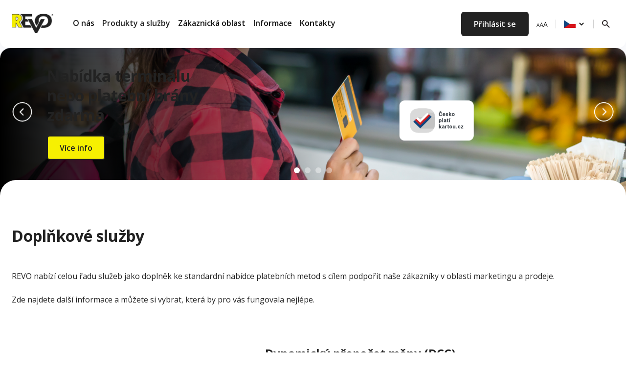

--- FILE ---
content_type: text/html; charset=UTF-8
request_url: https://www.revopayments.cz/cs/doplnkove-sluzby
body_size: 12096
content:
<!doctype html><html lang="cs"><head>
    <meta charset="utf-8">
    <title>Doplňkové služby</title>
    <link rel="shortcut icon" href="https://www.revopayments.cz/hubfs/logo-revo.png">
    <meta name="description" content="">
    
    
    
    
    
    
    
    
    
    

    <!--[if lte IE 8]>
    <script charset="utf-8" type="text/javascript" src="//js.hsforms.net/forms/v2-legacy.js"></script>
    <![endif]-->
    <script charset="utf-8" type="text/javascript" src="//js.hsforms.net/forms/v2.js"></script>
    <script>
      var PORTAL_ID = "19566641";
    </script>
      <!-- Google Tag Manager -->
        <script>(function(w,d,s,l,i){w[l]=w[l]||[];w[l].push({'gtm.start':
        new Date().getTime(),event:'gtm.js'});var f=d.getElementsByTagName(s)[0],
        j=d.createElement(s),dl=l!='dataLayer'?'&l='+l:'';j.async=true;j.src=
        'https://www.googletagmanager.com/gtm.js?id='+i+dl;f.parentNode.insertBefore(j,f);
        })(window,document,'script','dataLayer','GTM-NK5ZPT8H');</script>
      <!-- End Google Tag Manager -->
    <meta name="viewport" content="width=device-width, initial-scale=1">

    
    <meta property="og:description" content="">
    <meta property="og:title" content="Doplňkové služby">
    <meta name="twitter:description" content="">
    <meta name="twitter:title" content="Doplňkové služby">

    

    
  <script id="hs-search-input__valid-content-types" type="application/json">
    [
      
        "SITE_PAGE",
      
        "LANDING_PAGE",
      
        "BLOG_POST",
      
        "LISTING_PAGE",
      
        "KNOWLEDGE_ARTICLE",
      
        "HS_CASE_STUDY"
      
    ]
  </script>

    <style>
a.cta_button{-moz-box-sizing:content-box !important;-webkit-box-sizing:content-box !important;box-sizing:content-box !important;vertical-align:middle}.hs-breadcrumb-menu{list-style-type:none;margin:0px 0px 0px 0px;padding:0px 0px 0px 0px}.hs-breadcrumb-menu-item{float:left;padding:10px 0px 10px 10px}.hs-breadcrumb-menu-divider:before{content:'›';padding-left:10px}.hs-featured-image-link{border:0}.hs-featured-image{float:right;margin:0 0 20px 20px;max-width:50%}@media (max-width: 568px){.hs-featured-image{float:none;margin:0;width:100%;max-width:100%}}.hs-screen-reader-text{clip:rect(1px, 1px, 1px, 1px);height:1px;overflow:hidden;position:absolute !important;width:1px}
</style>

<link rel="stylesheet" href="https://www.revopayments.cz/hubfs/hub_generated/template_assets/1/43828899710/1764154981386/template_main1.min.css">
<link rel="stylesheet" href="https://www.revopayments.cz/hubfs/hub_generated/template_assets/1/43826657875/1764154969421/template_theme-overrides.css">
<link rel="stylesheet" href="https://www.revopayments.cz/hubfs/hub_generated/template_assets/1/43826570880/1764154970862/template_testimonial-slider.min.css">
<link rel="stylesheet" href="https://7052064.fs1.hubspotusercontent-na1.net/hubfs/7052064/hub_generated/module_assets/1/-2712622/1768208635248/module_search_input.min.css">
<link rel="stylesheet" href="/hs/hsstatic/cos-LanguageSwitcher/static-1.336/sass/LanguageSwitcher.css">
<link rel="stylesheet" href="https://www.revopayments.cz/hubfs/hub_generated/module_assets/1/43826634561/1744328568822/module_hero-with-buttons.min.css">

              <style>
                
                
                    .hero__image {
                        align-items: flex-start;
                        height: 25vw;
                        max-height: 480px;
                    }
                
                /* .testimonial-module_16051739451843 .text-content--wrapper {
              
                } */
                /* Disable Arrows on condition*/
                
                /* Disable Dots on condition */
                
                
                .testimonial-module_16051739451843 {
                  background: rgba(255, 255, 255, 0.0);
                  color: rgba(255, 255, 255, 1.0);
                  padding: 0 0 0 0;
                }
                .testimonial-module_16051739451843 .image-wrapper {
                  height: 25vw;
                  max-height: 480px;
                }
                @media screen and (max-width: 1023px) {
                  
                    .hero__image {
                        align-items: flex-start;
                        height: 100vw;
                        max-height: ;
                    }
                
                  .testimonial-module_16051739451843 .image-wrapper {
                    height: 100vw;
                    max-height: 491px;
                  }
                }
                .testimonial-module_16051739451843 .quote-container {
                  float: none;
                  max-width: 100%;
                  margin: 0 auto;
                  position: relative;
                }
                .testimonial-module_16051739451843 .quote-container {
                  float: none;
                  max-width: 100%;
                  margin: 0 auto;
                  position: relative;
                }
              
                @media screen and (max-width: 767px) {
                  .testimonial-module_16051739451843 .quote-container {
                    max-width: 100%;
                  }
                }
              
                .testimonial-module_16051739451843 .quote-box blockquote {
                  font-size: 24px;
                   
                      font-style: italic;
                  ;
                }
                .testimonial-module_16051739451843 .quote-box blockquote::before{
                  font-size: 94px;
                }
                .testimonial-module_16051739451843 .quote-box blockquote::after{
                  font-size: 94px;
                }
                .testimonial-module_16051739451843 .client-detail .name {
                  font-size: 18px;
                   
                      font-weight: bold;
                  ;
                }
                .testimonial-module_16051739451843 .client-detail .info {
                  font-size: 16px;
                }
              
                 
                  .testimonial-module_16051739451843 .quote-arrows .previous, .testimonial-module_16051739451843 .quote-arrows .next {
                    /* top: 50%; */
                    /* font-size: 32px; */
                    font-size: 24px;
                    line-height: 1;
                    /* padding: 0 0 ; */
                    padding: 8px 14px;
                    /* background: rgba(27, 51, 92, 0.0); */
                    /* color: rgba(255, 255, 255, 1.0); */
                    color: white;
                    text-decoration: none;
                    border-radius: 100%;
                  }
                  /* .testimonial-module_16051739451843 .quote-arrows .previous:hover, .testimonial-module_16051739451843 .quote-arrows .next:hover {
                    background: rgba(219, 226, 240, 0.0);
                    color: rgba(255, 255, 255, 1.0);
                  } */
              
                  .testimonial-module_16051739451843 .quote-arrows {
                    max-width: 1232px;
                  }
                  .testimonial-module_16051739451843 .quote-arrows .previous {
                    background-image: url('https://www.revopayments.cz/hubfs/chevron-left.svg');
                  }
                  .testimonial-module_16051739451843 .quote-arrows .next {
                    background-image: url('https://www.revopayments.cz/hubfs/chevron-right.svg');
                  }
                
                .testimonial-module_16051739451843 ul.quote-dots li {
                  /* background: rgba(255, 255, 255, .5); */
                   
                  /* width: 12px; */
                  /* height: 12px; */
                  /* border-radius: 24%; */
                  ;
                }
                /* .testimonial-module_16051739451843 ul.quote-dots li.active, .testimonial-module_16051739451843 ul.quote-dots li:hover {
                  background: rgba(255, 255, 255, .8);
                } */
              
              </style>
              
<link rel="stylesheet" href="https://www.revopayments.cz/hubfs/hub_generated/module_assets/1/43826634569/1744328571316/module_services-group.min.css">
<link rel="stylesheet" href="https://www.revopayments.cz/hubfs/hub_generated/module_assets/1/43826848812/1744328586410/module_social-follow.min.css">
<style>
  @font-face {
    font-family: "Open Sans";
    font-weight: 700;
    font-style: normal;
    font-display: swap;
    src: url("/_hcms/googlefonts/Open_Sans/700.woff2") format("woff2"), url("/_hcms/googlefonts/Open_Sans/700.woff") format("woff");
  }
  @font-face {
    font-family: "Open Sans";
    font-weight: 600;
    font-style: normal;
    font-display: swap;
    src: url("/_hcms/googlefonts/Open_Sans/600.woff2") format("woff2"), url("/_hcms/googlefonts/Open_Sans/600.woff") format("woff");
  }
  @font-face {
    font-family: "Open Sans";
    font-weight: 400;
    font-style: normal;
    font-display: swap;
    src: url("/_hcms/googlefonts/Open_Sans/regular.woff2") format("woff2"), url("/_hcms/googlefonts/Open_Sans/regular.woff") format("woff");
  }
  @font-face {
    font-family: "Open Sans";
    font-weight: 700;
    font-style: normal;
    font-display: swap;
    src: url("/_hcms/googlefonts/Open_Sans/700.woff2") format("woff2"), url("/_hcms/googlefonts/Open_Sans/700.woff") format("woff");
  }
</style>

<!-- Editor Styles -->
<style id="hs_editor_style" type="text/css">
.widget_1617956136920-flexbox-positioning {
  display: -ms-flexbox !important;
  -ms-flex-direction: column !important;
  -ms-flex-align: center !important;
  -ms-flex-pack: start;
  display: flex !important;
  flex-direction: column !important;
  align-items: center !important;
  justify-content: flex-start;
}
.widget_1617956136920-flexbox-positioning > div {
  max-width: 100%;
  flex-shrink: 0 !important;
}
/* HubSpot Non-stacked Media Query Styles */
@media (min-width:768px) {
  .dnd_area-row-1-vertical-alignment > .row-fluid {
    display: -ms-flexbox !important;
    -ms-flex-direction: row;
    display: flex !important;
    flex-direction: row;
  }
  .cell_1617956141304-vertical-alignment {
    display: -ms-flexbox !important;
    -ms-flex-direction: column !important;
    -ms-flex-pack: center !important;
    display: flex !important;
    flex-direction: column !important;
    justify-content: center !important;
  }
  .cell_1617956141304-vertical-alignment > div {
    flex-shrink: 0 !important;
  }
  .cell_16179561370972-vertical-alignment {
    display: -ms-flexbox !important;
    -ms-flex-direction: column !important;
    -ms-flex-pack: center !important;
    display: flex !important;
    flex-direction: column !important;
    justify-content: center !important;
  }
  .cell_16179561370972-vertical-alignment > div {
    flex-shrink: 0 !important;
  }
}
</style>
    

    
    <link rel="canonical" href="https://www.revopayments.cz/cs/doplnkove-sluzby">


<meta property="og:image" content="https://www.revopayments.cz/hubfs/revo.png">
<meta property="og:image:width" content="1200">
<meta property="og:image:height" content="630">

<meta name="twitter:image" content="https://www.revopayments.cz/hubfs/revo.png">


<meta property="og:url" content="https://www.revopayments.cz/cs/doplnkove-sluzby">
<meta name="twitter:card" content="summary_large_image">
<meta http-equiv="content-language" content="cs">
<link rel="alternate" hreflang="cs" href="https://www.revopayments.cz/cs/doplnkove-sluzby">
<link rel="alternate" hreflang="en" href="https://www.revopayments.cz/en/additional-services">






  <meta name="generator" content="HubSpot"></head>
  <body>
    <!-- Google Tag Manager (noscript) -->
    <noscript><iframe src="https://www.googletagmanager.com/ns.html?id=GTM-NK5ZPT8H" height="0" width="0" style="display:none;visibility:hidden"></iframe></noscript>
    <!-- End Google Tag Manager (noscript) -->

    <div class="body-wrapper   hs-content-id-44064730739 hs-site-page page ">
      
        <div data-global-resource-path="isobar-revo-theme/templates/partials/header-global.html">



<div id="hs_cos_wrapper_top_banner" class="hs_cos_wrapper hs_cos_wrapper_widget hs_cos_wrapper_type_module" style="" data-hs-cos-general-type="widget" data-hs-cos-type="module"></div>
<header class="page-header js-page-header">
    <div class="wrapper page-header__wrapper">
        <div class="page-header__container">
            
            <a href="/cs/?hsLang=cs" class="page-header__logo page-header__logo--primary">
                <img src="https://www.revopayments.cz/hubfs/raw_assets/public/isobar-revo-theme/images/logos/revo_logo.png" class="page-header__logo-img" alt="Logo eService">
            </a>
           
            <a href="https://oms.revopayments.cz/eif/faces/loginPage.jsf?_adf.ctrl-state=1jx62tn9s_3" class="page-header__login is-mobile" target="_blank">
                <img src="https://www.revopayments.cz/hubfs/raw_assets/public/isobar-revo-theme/images/icons/profile_icon.svg" class="page-header__login-img" alt="profile icon to log in button">
            </a>
            <button class="page-header__toggle is-mobile js-menu-switcher"></button>
        </div>
        <div class="page-header__navigation">
            <div class="page-header__menu">
                <div id="hs_cos_wrapper_navigation-primary" class="hs_cos_wrapper hs_cos_wrapper_widget hs_cos_wrapper_type_module" style="" data-hs-cos-general-type="widget" data-hs-cos-type="module">


























<nav class="e-menu">
    

<ul class="e-menu__level e-menu__level--main" aria-hidden="false">
    
    
<li class="e-menu__item e-menu__item--with-childs hs-skip-lang-url-rewrite">
    <a href="https://www.revopayments.cz/cs/kdo-jsme" class="e-menu__link">
        O nás
        
        <button type="button" class="e-menu__toggle">
            <svg class="e-menu__toggle-svg" xmlns="http://www.w3.org/2000/svg" width="8.121" height="4.811" viewbox="0 0 8.121 4.811">
                <path class="e-menu__toggle-svg-path" d="M1323.309,16.5l3,3,3-3" transform="translate(-1322.248 -15.439)" />
            </svg>
        </button>
        
    </a>
    
    

<ul class="e-menu__level e-menu__level--2" aria-hidden="true">
    
    
<li class="e-menu__item e-menu__item--no-submenu hs-skip-lang-url-rewrite">
    <a href="https://www.revopayments.cz/cs/kdo-jsme" class="e-menu__link">
        Kdo jsme?
        
    </a>
    
</li>

    
    
<li class="e-menu__item e-menu__item--no-submenu hs-skip-lang-url-rewrite">
    <a href="https://www.revopayments.cz/cs/aliancni-partneri" class="e-menu__link">
        Alianční partneři
        
    </a>
    
</li>

    
    
<li class="e-menu__item e-menu__item--no-submenu hs-skip-lang-url-rewrite">
    <a href="https://www.revopayments.cz/cs/moznosti-zamestnani" class="e-menu__link">
        Možnosti zaměstnání
        
    </a>
    
</li>

    
</ul>

    
</li>

    
    
<li class="e-menu__item e-menu__item--with-childs hs-skip-lang-url-rewrite">
    <a href="https://www.revopayments.cz/cs/produkty-sluzby" class="e-menu__link e-menu__link--active">
        Produkty a služby
        
        <button type="button" class="e-menu__toggle">
            <svg class="e-menu__toggle-svg" xmlns="http://www.w3.org/2000/svg" width="8.121" height="4.811" viewbox="0 0 8.121 4.811">
                <path class="e-menu__toggle-svg-path" d="M1323.309,16.5l3,3,3-3" transform="translate(-1322.248 -15.439)" />
            </svg>
        </button>
        
    </a>
    
    

<ul class="e-menu__level e-menu__level--2" aria-hidden="true">
    
    
<li class="e-menu__item e-menu__item--no-submenu hs-skip-lang-url-rewrite">
    <a href="https://www.revopayments.cz/cs/produkty-sluzby" class="e-menu__link">
        Produkty a služby
        
    </a>
    
</li>

    
    
<li class="e-menu__item e-menu__item--no-submenu hs-skip-lang-url-rewrite">
    <a href="https://www.revopayments.cz/revo-softpos-terminal-v-mobilu" class="e-menu__link">
        REVO SoftPOS – terminál v mobilu
        
    </a>
    
</li>

    
    
<li class="e-menu__item e-menu__item--no-submenu hs-skip-lang-url-rewrite">
    <a href="https://www.revopayments.cz/cesko-plati-kartou" class="e-menu__link">
        Česko platí kartou
        
    </a>
    
</li>

    
    
<li class="e-menu__item e-menu__item--with-childs hs-skip-lang-url-rewrite">
    <a href="https://www.revopayments.cz/cs/platebni-terminaly" class="e-menu__link e-menu__link--active">
        Platební terminály
        
        <button type="button" class="e-menu__toggle">
            <svg class="e-menu__toggle-svg" xmlns="http://www.w3.org/2000/svg" width="8.121" height="4.811" viewbox="0 0 8.121 4.811">
                <path class="e-menu__toggle-svg-path" d="M1323.309,16.5l3,3,3-3" transform="translate(-1322.248 -15.439)" />
            </svg>
        </button>
        
    </a>
    
    

<ul class="e-menu__level e-menu__level--3" aria-hidden="true">
    
    
<li class="e-menu__item e-menu__item--with-childs hs-skip-lang-url-rewrite">
    <a href="https://www.revopayments.cz/cs/mobilni-terminaly" class="e-menu__link">
        Mobilní terminály
        
        <button type="button" class="e-menu__toggle">
            <svg class="e-menu__toggle-svg" xmlns="http://www.w3.org/2000/svg" width="8.121" height="4.811" viewbox="0 0 8.121 4.811">
                <path class="e-menu__toggle-svg-path" d="M1323.309,16.5l3,3,3-3" transform="translate(-1322.248 -15.439)" />
            </svg>
        </button>
        
    </a>
    
    

<ul class="e-menu__level e-menu__level--4" aria-hidden="true">
    
    
<li class="e-menu__item e-menu__item--no-submenu hs-skip-lang-url-rewrite">
    <a href="https://www.revopayments.cz/cs/d220-dokonalý-terminál-pro-vaše-podnikání" class="e-menu__link">
        D220 - dokonalý terminál pro vaše podnikání
        
    </a>
    
</li>

    
</ul>

    
</li>

    
    
<li class="e-menu__item e-menu__item--no-submenu hs-skip-lang-url-rewrite">
    <a href="https://www.revopayments.cz/cs/doplnkove-sluzby" class="e-menu__link e-menu__link--active" aria-current="page">
        Doplňkové služby
        
    </a>
    
</li>

    
</ul>

    
</li>

    
    
<li class="e-menu__item e-menu__item--no-submenu hs-skip-lang-url-rewrite">
    <a href="https://www.revopayments.cz/cs/platebni-brana" class="e-menu__link">
        Platební brána
        
    </a>
    
</li>

    
</ul>

    
</li>

    
    
<li class="e-menu__item e-menu__item--with-childs hs-skip-lang-url-rewrite">
    <a href="https://www.revopayments.cz/cs/zakaznicka-podpora" class="e-menu__link">
        Zákaznická oblast
        
        <button type="button" class="e-menu__toggle">
            <svg class="e-menu__toggle-svg" xmlns="http://www.w3.org/2000/svg" width="8.121" height="4.811" viewbox="0 0 8.121 4.811">
                <path class="e-menu__toggle-svg-path" d="M1323.309,16.5l3,3,3-3" transform="translate(-1322.248 -15.439)" />
            </svg>
        </button>
        
    </a>
    
    

<ul class="e-menu__level e-menu__level--2" aria-hidden="true">
    
    
<li class="e-menu__item e-menu__item--no-submenu hs-skip-lang-url-rewrite">
    <a href="https://www.revopayments.cz/cs/zakaznicka-podpora" class="e-menu__link">
        Zákaznická oblast
        
    </a>
    
</li>

    
    
<li class="e-menu__item e-menu__item--no-submenu hs-skip-lang-url-rewrite">
    <a href="https://www.revopayments.cz/cs/bezpecnost" class="e-menu__link">
        Bezpečnost
        
    </a>
    
</li>

    
    
<li class="e-menu__item e-menu__item--with-childs hs-skip-lang-url-rewrite">
    <a href="https://www.revopayments.cz/cs/casto-kladene-otazky" class="e-menu__link">
        Často kladené otázky
        
        <button type="button" class="e-menu__toggle">
            <svg class="e-menu__toggle-svg" xmlns="http://www.w3.org/2000/svg" width="8.121" height="4.811" viewbox="0 0 8.121 4.811">
                <path class="e-menu__toggle-svg-path" d="M1323.309,16.5l3,3,3-3" transform="translate(-1322.248 -15.439)" />
            </svg>
        </button>
        
    </a>
    
    

<ul class="e-menu__level e-menu__level--3" aria-hidden="true">
    
    
<li class="e-menu__item e-menu__item--no-submenu hs-skip-lang-url-rewrite">
    <a href="https://www.revopayments.cz/cs/obsluha-platebniho-terminalu-faq" class="e-menu__link">
        Obsluha platebního terminálu
        
    </a>
    
</li>

    
    
<li class="e-menu__item e-menu__item--no-submenu hs-skip-lang-url-rewrite">
    <a href="https://www.revopayments.cz/cs/obecné-dotazy-faq" class="e-menu__link">
        Obecné dotazy
        
    </a>
    
</li>

    
    
<li class="e-menu__item e-menu__item--no-submenu hs-skip-lang-url-rewrite">
    <a href="https://www.revopayments.cz/cs/reklamacni-rizeni" class="e-menu__link">
        Reklamační řízení
        
    </a>
    
</li>

    
</ul>

    
</li>

    
    
<li class="e-menu__item e-menu__item--no-submenu hs-skip-lang-url-rewrite">
    <a href="https://www.revopayments.cz/cs/dokumenty-a-formulare" class="e-menu__link">
        Dokumenty a formuláře
        
    </a>
    
</li>

    
</ul>

    
</li>

    
    
<li class="e-menu__item e-menu__item--with-childs hs-skip-lang-url-rewrite">
    <a href="https://www.revopayments.cz/pruzkum" class="e-menu__link">
        Informace
        
        <button type="button" class="e-menu__toggle">
            <svg class="e-menu__toggle-svg" xmlns="http://www.w3.org/2000/svg" width="8.121" height="4.811" viewbox="0 0 8.121 4.811">
                <path class="e-menu__toggle-svg-path" d="M1323.309,16.5l3,3,3-3" transform="translate(-1322.248 -15.439)" />
            </svg>
        </button>
        
    </a>
    
    

<ul class="e-menu__level e-menu__level--2" aria-hidden="true">
    
    
<li class="e-menu__item e-menu__item--no-submenu hs-skip-lang-url-rewrite">
    <a href="https://www.revopayments.cz/pruzkum" class="e-menu__link">
         Průzkum
        
    </a>
    
</li>

    
    
<li class="e-menu__item e-menu__item--no-submenu hs-skip-lang-url-rewrite">
    <a href="https://www.revopayments.cz/bezpecnost-a-kvalita-sluzeb" class="e-menu__link">
        Bezpečnost a kvalita služeb
        
    </a>
    
</li>

    
    
<li class="e-menu__item e-menu__item--no-submenu hs-skip-lang-url-rewrite">
    <a href="https://www.revopayments.cz/zmena-poskytovatele-licence" class="e-menu__link">
        Zmena poskytovatele licence
        
    </a>
    
</li>

    
</ul>

    
</li>

    
    
<li class="e-menu__item e-menu__item--with-childs hs-skip-lang-url-rewrite">
    <a href="https://www.revopayments.cz/cs/kontakty" class="e-menu__link">
        Kontakty
        
        <button type="button" class="e-menu__toggle">
            <svg class="e-menu__toggle-svg" xmlns="http://www.w3.org/2000/svg" width="8.121" height="4.811" viewbox="0 0 8.121 4.811">
                <path class="e-menu__toggle-svg-path" d="M1323.309,16.5l3,3,3-3" transform="translate(-1322.248 -15.439)" />
            </svg>
        </button>
        
    </a>
    
    

<ul class="e-menu__level e-menu__level--2" aria-hidden="true">
    
    
<li class="e-menu__item e-menu__item--no-submenu hs-skip-lang-url-rewrite">
    <a href="https://www.revopayments.cz/cs/kontakty" class="e-menu__link">
        Kontakty
        
    </a>
    
</li>

    
    
<li class="e-menu__item e-menu__item--no-submenu hs-skip-lang-url-rewrite">
    <a href="https://www.revopayments.cz/cs/zasady-ochrany-osobnich-udaju" class="e-menu__link">
        Zásady ochrany osobních údajů
        
    </a>
    
</li>

    
    
<li class="e-menu__item e-menu__item--no-submenu hs-skip-lang-url-rewrite">
    <a href="https://www.revopayments.cz/cs/pravidla-ochrany-osobnich-udaju" class="e-menu__link">
        Pravidla ochrany osobních údajů
        
    </a>
    
</li>

    
</ul>

    
</li>

    
</ul>

</nav></div>
            </div>
            <div class="page-header__buttons is-desktop">
                <a class="button button--primary" href="https://oms.revopayments.cz/eif/faces/loginPage.jsf?_adf.ctrl-state=1jx62tn9s_3" target="_blank">Přihlásit se</a>
            </div>
            <div class="page-header__footer is-mobile">
                <div class="page-header__tools">
                    <div class="page-header__tool page-header__tool--search">
                        <div data-global-resource-path="isobar-revo-theme/templates/partials/header-partials/search.html"><div class="search-form js-search-form">
    <div class="search-form__form"><div id="hs_cos_wrapper_search_input" class="hs_cos_wrapper hs_cos_wrapper_widget hs_cos_wrapper_type_module" style="" data-hs-cos-general-type="widget" data-hs-cos-type="module">




  








<div class="hs-search-field">

    <div class="hs-search-field__bar">
      <form data-hs-do-not-collect="true" action="/hs-search-results">
        
        <input type="text" class="hs-search-field__input" name="term" autocomplete="off" aria-label="Search" placeholder="Hledat">

        
          
            <input type="hidden" name="type" value="SITE_PAGE">
          
        
          
        
          
            <input type="hidden" name="type" value="BLOG_POST">
          
        
          
        
          
        
          
        

        
      </form>
    </div>
    <ul class="hs-search-field__suggestions"></ul>
</div></div></div>
    <button class="search-form__search js-search-button"></button>
</div></div>
                    </div>
                    <div class="page-header__tool page-header__tool--font-switcher">
                        <div data-global-resource-path="isobar-revo-theme/templates/partials/header-partials/font-switcher.html"><button class="page-header__font-switcher js-font-switcher">
    <img class="page-header__font-switcher-img" src="https://www.revopayments.cz/hubfs/raw_assets/public/isobar-revo-theme/images/AAA@2x.png" alt="change font size icon">
</button></div>
                    </div>
                    
                    <div class="page-header__tool page-header__tool--lang-switcher">
                        <div data-global-resource-path="isobar-revo-theme/templates/partials/header-partials/lang-switcher.html">

<div class="language-switcher">
    <!-- <span class="language-switcher__text">Jazyk:</span> -->
    <img class="language-switcher__flag" src="https://www.revopayments.cz/hubfs/raw_assets/public/isobar-revo-theme/images/icons/countries/cs.svg" alt="cs country flag ico" data-icon-path="../../../images/icons/countries/CS.svg">
    <span class="language-switcher__code"></span>
    <div class="language-switcher__select">
        <div id="hs_cos_wrapper_language-switcher" class="hs_cos_wrapper hs_cos_wrapper_widget hs_cos_wrapper_type_module widget-type-language_switcher" style="" data-hs-cos-general-type="widget" data-hs-cos-type="module"><span id="hs_cos_wrapper_language-switcher_" class="hs_cos_wrapper hs_cos_wrapper_widget hs_cos_wrapper_type_language_switcher" style="" data-hs-cos-general-type="widget" data-hs-cos-type="language_switcher"><div class="lang_switcher_class">
   <div class="globe_class" onclick="">
       <ul class="lang_list_class">
           <li>
               <a class="lang_switcher_link" data-language="cs" lang="cs" href="https://www.revopayments.cz/cs/doplnkove-sluzby">Čeština</a>
           </li>
           <li>
               <a class="lang_switcher_link" data-language="en" lang="en" href="https://www.revopayments.cz/en/additional-services">English</a>
           </li>
       </ul>
   </div>
</div></span></div>
    </div>
</div>
</div>
                    </div>
                    
                </div>
            </div>
        </div>
        <div class="page-header__tools is-desktop">
            <div class="page-header__tool page-header__tool--first">
            <div data-global-resource-path="isobar-revo-theme/templates/partials/header-partials/font-switcher.html"><button class="page-header__font-switcher js-font-switcher">
    <img class="page-header__font-switcher-img" src="https://www.revopayments.cz/hubfs/raw_assets/public/isobar-revo-theme/images/AAA@2x.png" alt="change font size icon">
</button></div>
            </div>
            
            <div class="page-header__tool">
                <div data-global-resource-path="isobar-revo-theme/templates/partials/header-partials/lang-switcher.html">

<div class="language-switcher">
    <!-- <span class="language-switcher__text">Jazyk:</span> -->
    <img class="language-switcher__flag" src="https://www.revopayments.cz/hubfs/raw_assets/public/isobar-revo-theme/images/icons/countries/cs.svg" alt="cs country flag ico" data-icon-path="../../../images/icons/countries/CS.svg">
    <span class="language-switcher__code"></span>
    <div class="language-switcher__select">
        <div id="hs_cos_wrapper_language-switcher" class="hs_cos_wrapper hs_cos_wrapper_widget hs_cos_wrapper_type_module widget-type-language_switcher" style="" data-hs-cos-general-type="widget" data-hs-cos-type="module"><span id="hs_cos_wrapper_language-switcher_" class="hs_cos_wrapper hs_cos_wrapper_widget hs_cos_wrapper_type_language_switcher" style="" data-hs-cos-general-type="widget" data-hs-cos-type="language_switcher"><div class="lang_switcher_class">
   <div class="globe_class" onclick="">
       <ul class="lang_list_class">
           <li>
               <a class="lang_switcher_link" data-language="cs" lang="cs" href="https://www.revopayments.cz/cs/doplnkove-sluzby">Čeština</a>
           </li>
           <li>
               <a class="lang_switcher_link" data-language="en" lang="en" href="https://www.revopayments.cz/en/additional-services">English</a>
           </li>
       </ul>
   </div>
</div></span></div>
    </div>
</div>
</div>
            </div>
            
            <div class="page-header__tool">
                <div data-global-resource-path="isobar-revo-theme/templates/partials/header-partials/search.html"><div class="search-form js-search-form">
    <div class="search-form__form"><div id="hs_cos_wrapper_search_input" class="hs_cos_wrapper hs_cos_wrapper_widget hs_cos_wrapper_type_module" style="" data-hs-cos-general-type="widget" data-hs-cos-type="module">




  








<div class="hs-search-field">

    <div class="hs-search-field__bar">
      <form data-hs-do-not-collect="true" action="/hs-search-results">
        
        <input type="text" class="hs-search-field__input" name="term" autocomplete="off" aria-label="Search" placeholder="Hledat">

        
          
            <input type="hidden" name="type" value="SITE_PAGE">
          
        
          
        
          
            <input type="hidden" name="type" value="BLOG_POST">
          
        
          
        
          
        
          
        

        
      </form>
    </div>
    <ul class="hs-search-field__suggestions"></ul>
</div></div></div>
    <button class="search-form__search js-search-button"></button>
</div></div>
            </div>
        </div>
    </div>
</header></div>
      

      
<script type="text/javascript" src="https://www.revopayments.cz/hubfs/hub_generated/template_assets/1/43826844505/1764154971857/template_masonry.min.js"></script>
<main id="main-content" class="body-container-wrapper">
    <div class="section">
        <div class="dnd-row">
            <div class="dnd-column span12">
                <div id="hs_cos_wrapper_module_16051739451843" class="hs_cos_wrapper hs_cos_wrapper_widget hs_cos_wrapper_type_module" style="" data-hs-cos-general-type="widget" data-hs-cos-type="module"><div class="hero__wrapper ">
        <div class="hero__image ">
            
            
                <div class="testimonial testimonial-module_16051739451843">
                    <div class="quote-container">
                    <div class="quote-arrows">
                        <button class="previous"></button>
                        <button class="next"></button>
                    </div>
                  
                  
                    <div class="quote-box">
                        
                        <div class="client-detail">
                        
                        <div class="image-wrapper 
                            image-wrapper--fit-horizontal 
                            image-wrapper--fit-vertical--mobile 
                            
                        "> 
                            
                            <img class="testimonial__image testimonial__image--mobile lazyLoadImage" data-lazy-src="https://f.hubspotusercontent40.net/hubfs/19566641/bg-baner-4.png" alt="woman with a payment card in hand">
                            <img class="testimonial__image testimonial__image--desktop lazyLoadImage" data-lazy-src="https://f.hubspotusercontent40.net/hubfs/19566641/bg-baner-4.png" alt="woman with a payment card in hand">
                            
                        </div>
                        
                        <div class="testimonial__content-wrapper">
                            <div class="text-content--wrapper text-content--wrapper--justify-left  text-content--wrapper--align-center" style="
                            background-color: rgba(255, 255, 255, 0);
                            color: rgba(255, 255, 255, 100);
                            max-width: 400px;
                            ">
                             
                            <div class="text-content--text">
                                <h1>Nabídka terminálu nebo platební brány zdarma</h1>
                            </div>
                            
                             
                                <div class="text-content--link">
                                <a href="https://www.revopayments.cz/cesko-plati-kartou?hsLang=cs" target="" class="button button--secondary">Více info</a>
                                </div>
                            
                            
                            </div>
                        </div>
                        </div>
                    </div>
                    
                  
                    <div class="quote-box">
                        
                        <div class="client-detail">
                        
                        <div class="image-wrapper 
                            image-wrapper--fit-horizontal 
                            image-wrapper--fit-vertical--mobile 
                            
                        "> 
                            
                            <img class="testimonial__image testimonial__image--mobile lazyLoadImage" data-lazy-src="https://19566641.fs1.hubspotusercontent-eu1.net/hubfs/19566641/Entire-Scene-Revo.png" alt="Entire-Scene-Revo">
                            <img class="testimonial__image testimonial__image--desktop lazyLoadImage" data-lazy-src="https://19566641.fs1.hubspotusercontent-eu1.net/hubfs/19566641/Entire-Scene-Revo.png" alt="Entire-Scene-Revo">
                            
                        </div>
                        
                        <div class="testimonial__content-wrapper">
                            <div class="text-content--wrapper text-content--wrapper--justify-left  text-content--wrapper--align-center" style="
                            background-color: rgba(255, 255, 255, 0);
                            color: rgba(255, 255, 255, 100);
                            max-width: 400px;
                            ">
                             
                            <div class="text-content--text">
                                <h1>REVO SoftPOS – terminál v mobilu</h1>
                            </div>
                            
                             
                                <div class="text-content--link">
                                <a href="https://www.revopayments.cz/revo-softpos-terminal-v-mobilu?hsLang=cs" target="" class="button button--secondary">Více info</a>
                                </div>
                            
                            
                            </div>
                        </div>
                        </div>
                    </div>
                    
                  
                    <div class="quote-box">
                        
                        <div class="client-detail">
                        
                        <div class="image-wrapper 
                            image-wrapper--fit-horizontal 
                            image-wrapper--fit-vertical--mobile 
                            
                        "> 
                            
                            <img class="testimonial__image testimonial__image--mobile lazyLoadImage" data-lazy-src="https://f.hubspotusercontent40.net/hubfs/19566641/bg1.png" alt="payment by credit card">
                            <img class="testimonial__image testimonial__image--desktop lazyLoadImage" data-lazy-src="https://f.hubspotusercontent40.net/hubfs/19566641/bg1.png" alt="payment by credit card">
                            
                        </div>
                        
                        <div class="testimonial__content-wrapper">
                            <div class="text-content--wrapper text-content--wrapper--justify-left  text-content--wrapper--align-center" style="
                            background-color: rgba(255, 255, 255, 0);
                            color: rgba(255, 255, 255, 100);
                            max-width: 1232px;
                            ">
                             
                            <div class="text-content--text">
                                <h1><span>Platební terminály</span></h1>
                            </div>
                            
                             
                                <div class="text-content--link">
                                <a href="https://www.revopayments.cz/cs/platebni-terminaly?hsLang=cs" target="" class="button button--secondary">Více info</a>
                                </div>
                            
                            
                            </div>
                        </div>
                        </div>
                    </div>
                    
                  
                    <div class="quote-box">
                        
                        <div class="client-detail">
                        
                        <div class="image-wrapper 
                            image-wrapper--fit-horizontal 
                            image-wrapper--fit-vertical--mobile 
                            
                        "> 
                            
                            <img class="testimonial__image testimonial__image--mobile lazyLoadImage" data-lazy-src="https://f.hubspotusercontent40.net/hubfs/19566641/bg2.png" alt="online payment">
                            <img class="testimonial__image testimonial__image--desktop lazyLoadImage" data-lazy-src="https://f.hubspotusercontent40.net/hubfs/19566641/bg2.png" alt="online payment">
                            
                        </div>
                        
                        <div class="testimonial__content-wrapper">
                            <div class="text-content--wrapper text-content--wrapper--justify-left  text-content--wrapper--align-center" style="
                            background-color: rgba(255, 255, 255, 0);
                            color: rgba(255, 255, 255, 100);
                            max-width: 1232px;
                            ">
                             
                            <div class="text-content--text">
                                <h1><span>Platební brána</span></h1>
                            </div>
                            
                             
                                <div class="text-content--link">
                                <a href="https://www.revopayments.cz/cs/platebni-brana?hsLang=cs" target="" class="button button--secondary">Více info</a>
                                </div>
                            
                            
                            </div>
                        </div>
                        </div>
                    </div>
                    
                  
                  <ul class="quote-dots"></ul>
                </div>
                  <!-- Hubl values to be used in Javascript -->
                  <input type="hidden" name="testimonial-autoplay" class="testimonial-autoplay" value="true">
                  <input type="hidden" name="testimonial-speed" class="testimonial-speed" value="10000">
              
              </div> <!--  close Testimonial -->
              
              
              
              
              
            
            
        </div>

        
    </div></div>
            </div>
        </div>
    </div>
    <div class="container-fluid body-container body-container--home">
<div class="row-fluid-wrapper">
<div class="row-fluid">
<div class="span12 widget-span widget-type-cell " style="" data-widget-type="cell" data-x="0" data-w="12">

<div class="row-fluid-wrapper row-depth-1 row-number-1 dnd-section">
<div class="row-fluid ">
<div class="span12 widget-span widget-type-cell dnd-column" style="" data-widget-type="cell" data-x="0" data-w="12">

<div class="row-fluid-wrapper row-depth-1 row-number-2 dnd-row">
<div class="row-fluid ">
<div class="span12 widget-span widget-type-custom_widget dnd-module" style="" data-widget-type="custom_widget" data-x="0" data-w="12">
<div id="hs_cos_wrapper_widget_1617956113985" class="hs_cos_wrapper hs_cos_wrapper_widget hs_cos_wrapper_type_module widget-type-rich_text" style="" data-hs-cos-general-type="widget" data-hs-cos-type="module"><span id="hs_cos_wrapper_widget_1617956113985_" class="hs_cos_wrapper hs_cos_wrapper_widget hs_cos_wrapper_type_rich_text" style="" data-hs-cos-general-type="widget" data-hs-cos-type="rich_text"><header>
<h1>Doplňkové služby</h1>
<p>&nbsp;</p>
</header>
<div>
<p><span>REVO nabízí celou řadu služeb jako doplněk ke standardní nabídce platebních metod s cílem podpořit naše zákazníky v oblasti marketingu a prodeje. <br></span><span><br>Zde najdete další informace a můžete si vybrat, která by pro vás fungovala nejlépe.</span></p>
</div></span></div>

</div><!--end widget-span -->
</div><!--end row-->
</div><!--end row-wrapper -->

</div><!--end widget-span -->
</div><!--end row-->
</div><!--end row-wrapper -->

<div class="row-fluid-wrapper row-depth-1 row-number-3 dnd_area-row-1-vertical-alignment dnd-section">
<div class="row-fluid ">
<div class="span5 widget-span widget-type-cell cell_16179561370972-vertical-alignment dnd-column" style="" data-widget-type="cell" data-x="0" data-w="5">

<div class="row-fluid-wrapper row-depth-1 row-number-4 dnd-row">
<div class="row-fluid ">
<div class="span12 widget-span widget-type-custom_widget widget_1617956136920-flexbox-positioning dnd-module" style="" data-widget-type="custom_widget" data-x="0" data-w="12">
<div id="hs_cos_wrapper_widget_1617956136920" class="hs_cos_wrapper hs_cos_wrapper_widget hs_cos_wrapper_type_module widget-type-linked_image" style="" data-hs-cos-general-type="widget" data-hs-cos-type="module">
    






  



<span id="hs_cos_wrapper_widget_1617956136920_" class="hs_cos_wrapper hs_cos_wrapper_widget hs_cos_wrapper_type_linked_image" style="" data-hs-cos-general-type="widget" data-hs-cos-type="linked_image"><img src="https://www.revopayments.cz/hubfs/Imported%20sitepage%20images/Desk-5000-Small-Restaurant_cr.jpg" class="hs-image-widget " style="max-width: 100%; height: auto;" alt="Desk-5000-Small-Restaurant_cr" title="Desk-5000-Small-Restaurant_cr"></span></div>

</div><!--end widget-span -->
</div><!--end row-->
</div><!--end row-wrapper -->

</div><!--end widget-span -->
<div class="span7 widget-span widget-type-cell cell_1617956141304-vertical-alignment dnd-column" style="" data-widget-type="cell" data-x="5" data-w="7">

<div class="row-fluid-wrapper row-depth-1 row-number-5 dnd-row">
<div class="row-fluid ">
<div class="span12 widget-span widget-type-custom_widget dnd-module" style="" data-widget-type="custom_widget" data-x="0" data-w="12">
<div id="hs_cos_wrapper_widget_1617956141080" class="hs_cos_wrapper hs_cos_wrapper_widget hs_cos_wrapper_type_module widget-type-rich_text" style="" data-hs-cos-general-type="widget" data-hs-cos-type="module"><span id="hs_cos_wrapper_widget_1617956141080_" class="hs_cos_wrapper hs_cos_wrapper_widget hs_cos_wrapper_type_rich_text" style="" data-hs-cos-general-type="widget" data-hs-cos-type="rich_text"><h2>Dynamický přepočet měny (DCC)</h2>
<p>Dynamický přepočet měny (DCC) poskytuje zákazníkům, kteří v České republice používají své karty vydané v jiné měně než je CZK, možnost platit za zboží a služby přímo v měně těchto karet. Tato funkce zajišťuje držiteli zahraniční platební karty informaci o přesné částce, která bude uhrazena za transakci uskutečněnou na obchodním místě v době platby a znalost směnného kurzu.</p>
<h2>Výhody</h2>
<ul>
<li>Vyšší míra spokojenosti zákazníka</li>
<li>Zdroj dalších tržeb pro obchodníka</li>
<li>Nižší náklady na podporu transakce</li>
<li>Žádné doplňkové investice</li>
<li>Jeden výpis transakcí pro všechny platby</li>
</ul>
<h2>Více</h2>
<div><a href="https://www.revopayments.cz/hubfs/DCC_CZ_REVO.pdf?hsLang=cs" rel="noopener" target="_blank" style="text-decoration: underline;"><span lang="PL">Měny Informační list - DCC</span></a></div>
<div><a href="https://www.revopayments.cz/hubfs/ulotkaDCCdlakasjerow_a5_010620_revo_cz_druk.pdf?hsLang=cs" title="Initiates file download" style="font-weight: normal; text-decoration: underline;" rel="noopener" target="_blank"><span lang="PL">Nová pravidla používání DCC</span></a></div></span></div>

</div><!--end widget-span -->
</div><!--end row-->
</div><!--end row-wrapper -->

</div><!--end widget-span -->
</div><!--end row-->
</div><!--end row-wrapper -->

<div class="row-fluid-wrapper row-depth-1 row-number-6 dnd-section">
<div class="row-fluid ">
<div class="span12 widget-span widget-type-cell dnd-column" style="" data-widget-type="cell" data-x="0" data-w="12">

<div class="row-fluid-wrapper row-depth-1 row-number-7 dnd-row">
<div class="row-fluid ">
<div class="span12 widget-span widget-type-custom_widget dnd-module" style="" data-widget-type="custom_widget" data-x="0" data-w="12">
<div id="hs_cos_wrapper_widget_1617956219442" class="hs_cos_wrapper hs_cos_wrapper_widget hs_cos_wrapper_type_module widget-type-rich_text" style="" data-hs-cos-general-type="widget" data-hs-cos-type="module"><span id="hs_cos_wrapper_widget_1617956219442_" class="hs_cos_wrapper hs_cos_wrapper_widget hs_cos_wrapper_type_rich_text" style="" data-hs-cos-general-type="widget" data-hs-cos-type="rich_text"><h2>Cash Back – výběr peněz při platbě kartou</h2>
<p>Cash Back je služba zahrnující výběr peněz z pokladny při placení služeb a zboží. Tato služba je doplňková pro stávající síť ATM a umožňuje držitelům karet vybírat si malé částky peněz při každodenních nákupech.</p>
<h2>Jak to funguje?</h2>
<p>Díky této spolupráci uživatelé služeb terminálů budou moci používat nejvyspělejší řešení, která jsou k dispozici na globálním platebním trhu. Provádí-li se platba s kartou, která má funkci Cash Back, umožní vám terminál zvolit si operaci s nebo bez výběru peněz.<br><br>Rozhodnutí použít tuto službu náleží držiteli karty. Držitel karty může vybírat jakoukoliv částku do sjednaného limitu, který je 3.000 CZK.<br><br>Před výběrem peněz musí vždy proběhnout nákup zboží nebo služeb. Prodejní transakce a výběr peněz probíhá v rámci jedné operace a normálně trvá stejně dlouhou dobu jako transakce bez výběru peněz.<br><br>Finanční částka vynaložená na nákup a vybraná částka budou na účtence z terminálu vytištěny odděleně. Držitel karty potvrzuje jak částku za prodej, tak i výběr peněz podpisem nebo zadáním kódu PIN a prodejce vyplácí požadovanou částku.</p>
<header>
<h2>Výhody</h2>
</header>
<ul>
<li>Zvýšená míra spokojenosti zákazníka díky zavedení nové služby</li>
<li>Získání nových zákazníků, kteří, pokud si přejí vybírat peníze, musejí si něco koupit</li>
<li>Snížení nákladů na nakládání s hotovostí</li>
</ul></span></div>

</div><!--end widget-span -->
</div><!--end row-->
</div><!--end row-wrapper -->

</div><!--end widget-span -->
</div><!--end row-->
</div><!--end row-wrapper -->

<div class="row-fluid-wrapper row-depth-1 row-number-8 dnd-section">
<div class="row-fluid ">
<div class="span12 widget-span widget-type-cell dnd-column" style="" data-widget-type="cell" data-x="0" data-w="12">

<div class="row-fluid-wrapper row-depth-1 row-number-9 dnd-row">
<div class="row-fluid ">
<div class="span12 widget-span widget-type-custom_widget dnd-module" style="" data-widget-type="custom_widget" data-x="0" data-w="12">
<div id="hs_cos_wrapper_widget_1617184833432" class="hs_cos_wrapper hs_cos_wrapper_widget hs_cos_wrapper_type_module widget-type-rich_text" style="" data-hs-cos-general-type="widget" data-hs-cos-type="module"><span id="hs_cos_wrapper_widget_1617184833432_" class="hs_cos_wrapper hs_cos_wrapper_widget hs_cos_wrapper_type_rich_text" style="" data-hs-cos-general-type="widget" data-hs-cos-type="rich_text"><h1>Všechny služby</h1></span></div>

</div><!--end widget-span -->
</div><!--end row-->
</div><!--end row-wrapper -->

</div><!--end widget-span -->
</div><!--end row-->
</div><!--end row-wrapper -->

<div class="row-fluid-wrapper row-depth-1 row-number-10 dnd-section">
<div class="row-fluid ">
<div class="span12 widget-span widget-type-cell dnd-column" style="" data-widget-type="cell" data-x="0" data-w="12">

<div class="row-fluid-wrapper row-depth-1 row-number-11 dnd-row">
<div class="row-fluid ">
<div class="span12 widget-span widget-type-custom_widget dnd-module" style="" data-widget-type="custom_widget" data-x="0" data-w="12">
<div id="hs_cos_wrapper_widget_1617030607880" class="hs_cos_wrapper hs_cos_wrapper_widget hs_cos_wrapper_type_module" style="" data-hs-cos-general-type="widget" data-hs-cos-type="module">


<div class="services-category">
    <div class="services-category__items">
        <div class="grid-sizer"></div>
        
        <div class="e-shadow-box">
            <div class="e-shadow-box__inner">
                <div class="e-shadow-box__content e-shadow-box__content--front e-shadow-box__content--center">
                    <button type="button" class="e-shadow-box__toggle"></button>
                    <figure class="e-shadow-box__image">
                        <img src="https://www.revopayments.cz/hubfs/platnosc-karta.png" alt="Platby kartou" class="e-shadow-box__image-el">
                    </figure>
                    <h3 class="e-shadow-box__title">Platby kartou</h3>
                    <div class="e-shadow-box__description">Stacionární i mobilní terminály umožňují bezhotovostní platby.</div>
                    
                </div>
                <div class="e-shadow-box__content e-shadow-box__content--back">
                    <button type="button" class="e-shadow-box__toggle"></button>
                    <h3 class="e-shadow-box__title">Platby kartou</h3>
                    <div class="e-shadow-box__description"><p>Platby kartami (Visa, Visa Electron, MasterCard, MasterCard Electronic, Maestro, American Express a Diners Club) se zpracovávají pomocí stacionárních či mobilních platebních terminálů. Jedná se o elektronická zařízení se speciálním softwarem, který umožňuje platbu kartami s čipem (čip a PIN EMV), magnetickým proužkem nebo modulem NFC pro bezkontaktní platby.<br>Zatímco stacionární terminály jsou praktické pro většinu obchodů, mobilní terminály nachází využití zejména v podnicích HoReCa.</p></div>
                    
                </div>
            </div>
        </div>
        
        <div class="e-shadow-box">
            <div class="e-shadow-box__inner">
                <div class="e-shadow-box__content e-shadow-box__content--front e-shadow-box__content--center">
                    <button type="button" class="e-shadow-box__toggle"></button>
                    <figure class="e-shadow-box__image">
                        <img src="https://www.revopayments.cz/hubfs/zblizeniowe-mobilne.svg" alt="Bezkontaktní mobilní platby" class="e-shadow-box__image-el">
                    </figure>
                    <h3 class="e-shadow-box__title">Bezkontaktní mobilní platby</h3>
                    <div class="e-shadow-box__description">Platby mobilním zařízením, např. chytrým telefonem, přináší snadné a pohodlné bezkontaktní obchodní transakce.</div>
                    
                </div>
                <div class="e-shadow-box__content e-shadow-box__content--back">
                    <button type="button" class="e-shadow-box__toggle"></button>
                    <h3 class="e-shadow-box__title">Bezkontaktní mobilní platby</h3>
                    <div class="e-shadow-box__description"><p>Bezkontaktní platby mobilním zařízením, např. chytrým telefonem nebo chytrými hodinkami, umožňují rychle a pohodlně zaplatit za zboží i služby. Transakce se uskuteční pomocí speciální aplikace jako Google Pay či ApplePay a mobilních zařízení s možností NFC.</p></div>
                    
                </div>
            </div>
        </div>
        
        <div class="e-shadow-box">
            <div class="e-shadow-box__inner">
                <div class="e-shadow-box__content e-shadow-box__content--front e-shadow-box__content--center">
                    <button type="button" class="e-shadow-box__toggle"></button>
                    <figure class="e-shadow-box__image">
                        <img src="https://www.revopayments.cz/hubfs/platnosc-karta-waluta.svg" alt="Platby v primární měně" class="e-shadow-box__image-el">
                    </figure>
                    <h3 class="e-shadow-box__title">Platby v primární měně</h3>
                    <div class="e-shadow-box__description">Dynamic Currency Conversion (DCC) umožňuje platit v primární měně zahraniční karty.</div>
                    
                </div>
                <div class="e-shadow-box__content e-shadow-box__content--back">
                    <button type="button" class="e-shadow-box__toggle"></button>
                    <h3 class="e-shadow-box__title">Platby v primární měně</h3>
                    <div class="e-shadow-box__description"><p>Dynamic Currency Conversion (DCC) umožňuje platit za produkty a služby zakoupené v Polsku v primární měně zahraniční karty. Přepočet se uskutečňuje v reálném čase podle kurzu platného v ten samý den. Konečná celková platba se zobrazí na displeji terminálu.</p></div>
                    
                </div>
            </div>
        </div>
        
        <div class="e-shadow-box">
            <div class="e-shadow-box__inner">
                <div class="e-shadow-box__content e-shadow-box__content--front e-shadow-box__content--center">
                    <button type="button" class="e-shadow-box__toggle"></button>
                    <figure class="e-shadow-box__image">
                        <img src="https://www.revopayments.cz/hubfs/wallet.svg" alt="Výběr hotovosti (cashback)" class="e-shadow-box__image-el">
                    </figure>
                    <h3 class="e-shadow-box__title">Výběr hotovosti (cashback)</h3>
                    <div class="e-shadow-box__description">Cashback je služba platebního terminálu, která  umožňuje výběr hotovosti na pokladně provozovny  při placení za produkty či služby.</div>
                    
                </div>
                <div class="e-shadow-box__content e-shadow-box__content--back">
                    <button type="button" class="e-shadow-box__toggle"></button>
                    <h3 class="e-shadow-box__title">Výběr hotovosti (cashback)</h3>
                    <div class="e-shadow-box__description"><p>Služba Cashback umožňuje zákazníkům při placení na platebním terminálu provozovny také výběr hotovosti. Terminály jsou vybavené softwarem zprostředkovávající výběr menších částek. Plní tak roli bankomatu.</p></div>
                    
                </div>
            </div>
        </div>
        
        <div class="e-shadow-box">
            <div class="e-shadow-box__inner">
                <div class="e-shadow-box__content e-shadow-box__content--front e-shadow-box__content--center">
                    <button type="button" class="e-shadow-box__toggle"></button>
                    <figure class="e-shadow-box__image">
                        <img src="https://www.revopayments.cz/hubfs/blokowane-srodki.svg" alt="Předautorizace" class="e-shadow-box__image-el">
                    </figure>
                    <h3 class="e-shadow-box__title">Předautorizace</h3>
                    <div class="e-shadow-box__description">Předautorizace umožňuje rezervovat na platební kartě účtovanou částku ještě před uskutečněním platby.</div>
                    
                </div>
                <div class="e-shadow-box__content e-shadow-box__content--back">
                    <button type="button" class="e-shadow-box__toggle"></button>
                    <h3 class="e-shadow-box__title">Předautorizace</h3>
                    <div class="e-shadow-box__description"><p>Předautorizace umožňuje rezervovat na platební kartě účtovanou částku ještě před jejím zaplacením. Tato služba zajišťuje příjemci získat peníze za platbu účtovanou v budoucnu.</p></div>
                    
                </div>
            </div>
        </div>
        
        <div class="e-shadow-box">
            <div class="e-shadow-box__inner">
                <div class="e-shadow-box__content e-shadow-box__content--front e-shadow-box__content--center">
                    <button type="button" class="e-shadow-box__toggle"></button>
                    <figure class="e-shadow-box__image">
                        <img src="https://www.revopayments.cz/hubfs/zglaszanie-naruszen.svg" alt="MO/TO" class="e-shadow-box__image-el">
                    </figure>
                    <h3 class="e-shadow-box__title">MO/TO</h3>
                    <div class="e-shadow-box__description">MO/TO transakce se provádějí bez kontaktu s fyzickou platební kartou, pouze zadáním informací o kartě do terminálu. </div>
                    
                </div>
                <div class="e-shadow-box__content e-shadow-box__content--back">
                    <button type="button" class="e-shadow-box__toggle"></button>
                    <h3 class="e-shadow-box__title">MO/TO</h3>
                    <div class="e-shadow-box__description"><p>MO/TO transakce se provádějí ručním zadáním informací o kartě do terminálu. Není potřeba kontakt s fyzickou platební kartou. Transakce se zpracovává na základě písemné, e-mailové (objednávka poštou) či telefonické (telefonická objednávka) žádosti ze strany držitele karty. MO/TO transakce se obvykle používají pro rezervaci hotelu nebo pro vyrovnání účtu poté, co host hotel opustil.</p></div>
                    
                </div>
            </div>
        </div>
        
        <div class="e-shadow-box">
            <div class="e-shadow-box__inner">
                <div class="e-shadow-box__content e-shadow-box__content--front e-shadow-box__content--center">
                    <button type="button" class="e-shadow-box__toggle"></button>
                    <figure class="e-shadow-box__image">
                        <img src="https://www.revopayments.cz/hubfs/pinpad.svg" alt="Zařízení pro zadávání PIN u pokladních systémů" class="e-shadow-box__image-el">
                    </figure>
                    <h3 class="e-shadow-box__title">Zařízení pro zadávání PIN u pokladních systémů</h3>
                    <div class="e-shadow-box__description">Programovatelné zařízení pro zadávání PIN  umožňuje automatické zasílání informací z pokladny, čímž se snižuje riziko chyb souvisejících s ručním zadáváním dat.</div>
                    
                </div>
                <div class="e-shadow-box__content e-shadow-box__content--back">
                    <button type="button" class="e-shadow-box__toggle"></button>
                    <h3 class="e-shadow-box__title">Zařízení pro zadávání PIN u pokladních systémů</h3>
                    <div class="e-shadow-box__description"><p>Programovatelné zařízení pro zadávání PIN je připojené k pokladně a umožňuje maloobchodním řetězcům používat vlastní IT řešení nebo IT řešení třetích stran. Transakce pomocí tohoto zařízení nevyžadují zásah obsluhy pokladny. Informace se odesílají automaticky, čímž se snižuje počet chyb souvisejících s ručním zadáváním dat.</p></div>
                    
                </div>
            </div>
        </div>
        
        <div class="e-shadow-box">
            <div class="e-shadow-box__inner">
                <div class="e-shadow-box__content e-shadow-box__content--front e-shadow-box__content--center">
                    <button type="button" class="e-shadow-box__toggle"></button>
                    <figure class="e-shadow-box__image">
                        <img src="https://www.revopayments.cz/hubfs/logowanie-kasjer%C3%B3w.svg" alt="Přihlášení pokladní(ho)" class="e-shadow-box__image-el">
                    </figure>
                    <h3 class="e-shadow-box__title">Přihlášení pokladní(ho)</h3>
                    <div class="e-shadow-box__description">Přihlášování pokladních umožňuje evidovat všechny platby zvlášť, včetně  dalších funkcí.</div>
                    
                </div>
                <div class="e-shadow-box__content e-shadow-box__content--back">
                    <button type="button" class="e-shadow-box__toggle"></button>
                    <h3 class="e-shadow-box__title">Přihlášení pokladní(ho)</h3>
                    <div class="e-shadow-box__description"><p>Na základě přihlašovacích údajů jenotlivých pokladních lze všechny platby evidovat a přiřadit vždy ke konkrétním obsluhujícím osobám. Přihlašování umožňuje sledování dat o prodeji u jednotlivých pokladních, tisknout na účtenkách jejich identifikační číslo a také kdykoliv, třeba na konci pracovního dne, vytisknout přehled o jejich prodeji.</p></div>
                    
                </div>
            </div>
        </div>
        
        <div class="e-shadow-box">
            <div class="e-shadow-box__inner">
                <div class="e-shadow-box__content e-shadow-box__content--front e-shadow-box__content--center">
                    <button type="button" class="e-shadow-box__toggle"></button>
                    <figure class="e-shadow-box__image">
                        <img src="https://www.revopayments.cz/hubfs/tytul-platnosci.svg" alt="Důvod platby" class="e-shadow-box__image-el">
                    </figure>
                    <h3 class="e-shadow-box__title">Důvod platby</h3>
                    <div class="e-shadow-box__description">Důvod platby je funkce umožňující zadat další informace o platbě.</div>
                    
                </div>
                <div class="e-shadow-box__content e-shadow-box__content--back">
                    <button type="button" class="e-shadow-box__toggle"></button>
                    <h3 class="e-shadow-box__title">Důvod platby</h3>
                    <div class="e-shadow-box__description"><p>Důvod platby je funkce, která dává prostor pro uvedení dalších alfanumerických informací o platbě, např. číslo pojistky nebo údaje o faktuře. To umožňuje přiřadit konkrétní platbu k zákazníkovi nebo k produktu. Transakce s uvedeným důvodem platby lze ověřit na šifrovaných webových stránkách, a následně informace exportovat do souborů .xls a .pdf.</p></div>
                    
                </div>
            </div>
        </div>
        
        <div class="e-shadow-box">
            <div class="e-shadow-box__inner">
                <div class="e-shadow-box__content e-shadow-box__content--front e-shadow-box__content--center">
                    <button type="button" class="e-shadow-box__toggle"></button>
                    <figure class="e-shadow-box__image">
                        <img src="https://www.revopayments.cz/hubfs/napiwki.svg" alt="Spropitné" class="e-shadow-box__image-el">
                    </figure>
                    <h3 class="e-shadow-box__title">Spropitné</h3>
                    <div class="e-shadow-box__description">U restauračních a jiných služeb je možné oddělit spropitné od transakcí.</div>
                    
                </div>
                <div class="e-shadow-box__content e-shadow-box__content--back">
                    <button type="button" class="e-shadow-box__toggle"></button>
                    <h3 class="e-shadow-box__title">Spropitné</h3>
                    <div class="e-shadow-box__description"><p>Spropitné se považuje za ustálený zvyk a součást služeb, obchodu či restaurací. Tato funkce umožňuje spropitné oddělit a zcela odlišit od transakce a tím ho zanechat.</p></div>
                    
                </div>
            </div>
        </div>
        
        <div class="e-shadow-box">
            <div class="e-shadow-box__inner">
                <div class="e-shadow-box__content e-shadow-box__content--front e-shadow-box__content--center">
                    <button type="button" class="e-shadow-box__toggle"></button>
                    <figure class="e-shadow-box__image">
                        <img src="https://www.revopayments.cz/hubfs/phone-ico.svg" alt="Platba při vyzvednutí" class="e-shadow-box__image-el">
                    </figure>
                    <h3 class="e-shadow-box__title">Platba při vyzvednutí</h3>
                    <div class="e-shadow-box__description">Samoobslužná zařízení s platebním řešením, např. pro prodejní automaty.</div>
                    
                </div>
                <div class="e-shadow-box__content e-shadow-box__content--back">
                    <button type="button" class="e-shadow-box__toggle"></button>
                    <h3 class="e-shadow-box__title">Platba při vyzvednutí</h3>
                    <div class="e-shadow-box__description"><p>Pokud nabízíte možnost platby za zboží při vyzvednutí, platební terminál umožní vašim zákazníkům zaplatit způsobem, který preferují – kartou, systémem BLIK nebo telefonem.</p></div>
                    
                </div>
            </div>
        </div>
        
        <div class="e-shadow-box">
            <div class="e-shadow-box__inner">
                <div class="e-shadow-box__content e-shadow-box__content--front e-shadow-box__content--center">
                    <button type="button" class="e-shadow-box__toggle"></button>
                    <figure class="e-shadow-box__image">
                        <img src="https://www.revopayments.cz/hubfs/produkty-i-uslugi-1.svg" alt="Samoobslužná zařízení " class="e-shadow-box__image-el">
                    </figure>
                    <h3 class="e-shadow-box__title">Samoobslužná zařízení </h3>
                    <div class="e-shadow-box__description">Samoobslužná zařízení - platební řešení pro samoobslužná zařízení.</div>
                    
                </div>
                <div class="e-shadow-box__content e-shadow-box__content--back">
                    <button type="button" class="e-shadow-box__toggle"></button>
                    <h3 class="e-shadow-box__title">Samoobslužná zařízení </h3>
                    <div class="e-shadow-box__description"><p>Platební řešení pro samoobslužná zařízení, jako jsou prodejní automaty, samoobslužné pokladny, prodejní automaty na jízdenky, nebo třeba samoobslužné stojany na čerpacích stanicích. Toto řešení je užitečné všude tam, kde zákazník může uskutečňit nákup a platbu bez obsluhy.</p></div>
                    
                </div>
            </div>
        </div>
        
        <div class="e-shadow-box">
            <div class="e-shadow-box__inner">
                <div class="e-shadow-box__content e-shadow-box__content--front e-shadow-box__content--center">
                    <button type="button" class="e-shadow-box__toggle"></button>
                    <figure class="e-shadow-box__image">
                        <img src="https://www.revopayments.cz/hubfs/karta%203.svg" alt="Zpracování transakcí v mnoha zemích" class="e-shadow-box__image-el">
                    </figure>
                    <h3 class="e-shadow-box__title">Zpracování transakcí v mnoha zemích</h3>
                    <div class="e-shadow-box__description">Zpracování transakcí je možné v mnoha zemích, což zaručuje komplexní řízení a sledování služeb v Polsku i v zahraničí.</div>
                    
                </div>
                <div class="e-shadow-box__content e-shadow-box__content--back">
                    <button type="button" class="e-shadow-box__toggle"></button>
                    <h3 class="e-shadow-box__title">Zpracování transakcí v mnoha zemích</h3>
                    <div class="e-shadow-box__description"><p>Naše platební řešení umožňuje zpracování transakcí v mnoha zemích, což zaručuje komplexní řízení a sledování služeb, snazší úhradu a tu nejvyšší kvalitu služeb bez ohledu na to, kde podnikáte.</p></div>
                    
                </div>
            </div>
        </div>
        
    </div>
</div></div>

</div><!--end widget-span -->
</div><!--end row-->
</div><!--end row-wrapper -->

</div><!--end widget-span -->
</div><!--end row-->
</div><!--end row-wrapper -->

</div><!--end widget-span -->
</div>
</div>
</div>
</main>


      
        <div data-global-resource-path="isobar-revo-theme/templates/partials/footer.html"><footer class="footer default-shadow-box">
  <div class="footer__container">
    <div id="hs_cos_wrapper_module_16085588724713" class="hs_cos_wrapper hs_cos_wrapper_widget hs_cos_wrapper_type_module" style="" data-hs-cos-general-type="widget" data-hs-cos-type="module"><div class="footer__main-content content-wrapper">
    <div class="row-fluid">
        <div class="dnd-column span2 footer__main-column">
            <ul>
                <li>
                    <a href="/?hsLang=cs">
                        <img class="footer__evo-logo" src="https://www.revopayments.cz/hubfs/raw_assets/public/isobar-revo-theme/images/logos/revo_logo.png" alt="revo">
                    </a>
                </li>
                <!-- <li>
                    <span class="footer__column-1__text footer__column-1__text--row-1"> </span> <br/>
                    <span class="footer__column-1__text footer__column-1__text--row-2"> </span><span class="footer__evq-logo">
                        <a href="https://evopayments.com/" target="_blank">
                            <img src="//f.hubspotusercontent40.net/hubfs/19566641/raw_assets/public/isobar-revo-theme/images/logos/evox3.png" alt="evq logo" />
                        </a>
                        </span>
                </li> -->
                
            </ul>
        </div>
        <div class="dnd-column span3 footer__main-column">
            <ul>
                <li class="footer__main-column__title">Produkty a služby</li>
                
                <li>
                    
                    
                    
                    
                    
                    <a href="https://www.revopayments.cz/cs/neprenosne-terminaly?hsLang=cs">
                        <div id="hs_cos_wrapper_module_16085588724713_" class="hs_cos_wrapper hs_cos_wrapper_widget hs_cos_wrapper_type_inline_text" style="" data-hs-cos-general-type="widget" data-hs-cos-type="inline_text" data-hs-cos-field="menu_column_link_text">Nepřenosné terminály</div>
                    </a>
                </li>
                
                <li>
                    
                    
                    
                    
                    
                    <a href="https://www.revopayments.cz/cs/mobilni-terminaly?hsLang=cs">
                        <div id="hs_cos_wrapper_module_16085588724713_" class="hs_cos_wrapper hs_cos_wrapper_widget hs_cos_wrapper_type_inline_text" style="" data-hs-cos-general-type="widget" data-hs-cos-type="inline_text" data-hs-cos-field="menu_column_link_text">Mobilní terminály</div>
                    </a>
                </li>
                
                <li>
                    
                    
                    
                    
                    
                    <a href="https://www.revopayments.cz/cs/platebni-brana?hsLang=cs">
                        <div id="hs_cos_wrapper_module_16085588724713_" class="hs_cos_wrapper hs_cos_wrapper_widget hs_cos_wrapper_type_inline_text" style="" data-hs-cos-general-type="widget" data-hs-cos-type="inline_text" data-hs-cos-field="menu_column_link_text">Platební brána</div>
                    </a>
                </li>
                
            </ul>
        </div>
        <div class="dnd-column span2 footer__main-column">
            <ul>
                <li class="footer__main-column__title">Procházet</li>
                
                <li>
                    
                    
                    
                    
                    
                    <a href="https://www.revopayments.cz/cs/kdo-jsme?hsLang=cs">
                        <div id="hs_cos_wrapper_module_16085588724713_" class="hs_cos_wrapper hs_cos_wrapper_widget hs_cos_wrapper_type_inline_text" style="" data-hs-cos-general-type="widget" data-hs-cos-type="inline_text" data-hs-cos-field="menu_2_column_link_text">O nás</div>
                    </a>
                </li>
                
                <li>
                    
                    
                    
                    
                    
                    <a href="https://www.revopayments.cz/cs/produkty-sluzby?hsLang=cs">
                        <div id="hs_cos_wrapper_module_16085588724713_" class="hs_cos_wrapper hs_cos_wrapper_widget hs_cos_wrapper_type_inline_text" style="" data-hs-cos-general-type="widget" data-hs-cos-type="inline_text" data-hs-cos-field="menu_2_column_link_text">Produkty a služby</div>
                    </a>
                </li>
                
                <li>
                    
                    
                    
                    
                    
                    <a href="https://www.revopayments.cz/cs/zakaznicka-podpora?hsLang=cs">
                        <div id="hs_cos_wrapper_module_16085588724713_" class="hs_cos_wrapper hs_cos_wrapper_widget hs_cos_wrapper_type_inline_text" style="" data-hs-cos-general-type="widget" data-hs-cos-type="inline_text" data-hs-cos-field="menu_2_column_link_text">Zákaznická oblast</div>
                    </a>
                </li>
                
                <li>
                    
                    
                    
                    
                    
                    <a href="https://www.revopayments.cz/cs/kontakty?hsLang=cs">
                        <div id="hs_cos_wrapper_module_16085588724713_" class="hs_cos_wrapper hs_cos_wrapper_widget hs_cos_wrapper_type_inline_text" style="" data-hs-cos-general-type="widget" data-hs-cos-type="inline_text" data-hs-cos-field="menu_2_column_link_text">Kontakty</div>
                    </a>
                </li>
                
            </ul>
        </div>
        <div class="dnd-column span2 footer__main-column">
            <ul>
                <li class="footer__main-column__title">Oblast uživatele</li>
                <li><a class="button button--primary" href="https://oms.revopayments.cz/eif/faces/loginPage.jsf" target="_BLANK">Přihlásit se</a></li>
            </ul>
        </div>
        <div class="dnd-column span3 footer__main-column">
            <ul>
                <li class="footer__main-column__title">EVO Payments International s.r.o., <span style="font-weight: normal;"><br>člen skupiny Global Payments</span></li>
                <li>V olšinách 626/80, Strašnice, 100 00 Praha 10</li>
            </ul>
        </div>
    </div>
</div></div>
    <div class="footer__additional-links">
      <div class="content-wrapper">
        <div class="row-fluid">
          <div class="span9 dnd-column">
            <div id="hs_cos_wrapper_module_16086302492556" class="hs_cos_wrapper hs_cos_wrapper_widget hs_cos_wrapper_type_module" style="" data-hs-cos-general-type="widget" data-hs-cos-type="module"><ul>
    
    <li>
        
        
        
        
        
        <a href="https://www.revopayments.cz/cs/zasady-ochrany-osobnich-udaju?hsLang=cs">
            <div id="hs_cos_wrapper_module_16086302492556_" class="hs_cos_wrapper hs_cos_wrapper_widget hs_cos_wrapper_type_inline_text" style="" data-hs-cos-general-type="widget" data-hs-cos-type="inline_text" data-hs-cos-field="sublink_link_text">Zásady ochrany osobních údajů</div>
        </a>
    </li>
    
    <li>
        
        
        
        
        
        <a href="https://www.revopayments.cz/cs/pravidla-ochrany-osobnich-udaju?hsLang=cs">
            <div id="hs_cos_wrapper_module_16086302492556_" class="hs_cos_wrapper hs_cos_wrapper_widget hs_cos_wrapper_type_inline_text" style="" data-hs-cos-general-type="widget" data-hs-cos-type="inline_text" data-hs-cos-field="sublink_link_text">Pravidla ochrany osobních údajů</div>
        </a>
    </li>
    
    <li>
        
        
        
        
        
            
        
        <a href="https://www.revopayments.cz/hubfs/REVO%20Pravidla%20z%C3%A1kaznick%C3%A9ho%20port%C3%A1lu%20klienta%20(4)%20(1)%20(1).pdf?hsLang=cs" target="_blank" rel="noopener">
            <div id="hs_cos_wrapper_module_16086302492556_" class="hs_cos_wrapper hs_cos_wrapper_widget hs_cos_wrapper_type_inline_text" style="" data-hs-cos-general-type="widget" data-hs-cos-type="inline_text" data-hs-cos-field="sublink_link_text">Pravidla zákaznického portálu klienta</div>
        </a>
    </li>
    
    <li>
        
        
        
        
        
        <a href="https://www.revopayments.cz/mapa-weba?hsLang=cs">
            <div id="hs_cos_wrapper_module_16086302492556_" class="hs_cos_wrapper hs_cos_wrapper_widget hs_cos_wrapper_type_inline_text" style="" data-hs-cos-general-type="widget" data-hs-cos-type="inline_text" data-hs-cos-field="sublink_link_text">Mapa webu</div>
        </a>
    </li>
    
</ul></div>
          </div>
          <div class="span3 dnd-column">
            
            <div id="hs_cos_wrapper_footer_social" class="hs_cos_wrapper hs_cos_wrapper_widget hs_cos_wrapper_type_module" style="" data-hs-cos-general-type="widget" data-hs-cos-type="module">

<div class="social-links">
  
</div></div>
            
          </div>
        </div>
      </div>
    </div>


    
    <div class="footer__copyright">
      <div class="footer__copyright__text">
        <div id="hs_cos_wrapper_footer_copyright_text" class="hs_cos_wrapper hs_cos_wrapper_widget hs_cos_wrapper_type_module widget-type-text" style="" data-hs-cos-general-type="widget" data-hs-cos-type="module"><span id="hs_cos_wrapper_footer_copyright_text_" class="hs_cos_wrapper hs_cos_wrapper_widget hs_cos_wrapper_type_text" style="" data-hs-cos-general-type="widget" data-hs-cos-type="text">© 2025 EVO Payments International s.r.o. Všechna práva vyhrazena</span></div>
      </div>
    </div>
    

  </div>
</footer></div>
      
    </div>
    <script src="https://www.revopayments.cz/hubfs/hub_generated/template_assets/1/43826848824/1764154968478/template_app.min.js"></script>

    
    
    
    
<!-- HubSpot performance collection script -->
<script defer src="/hs/hsstatic/content-cwv-embed/static-1.1293/embed.js"></script>

<script>
    ServicesService.setExtraUrlParam('branza', 'Doplňkové služby');
</script>

<script src="https://www.revopayments.cz/hubfs/hub_generated/template_assets/1/43826849150/1764154970290/template_jquery-3.5.1.min.js"></script>
<script src="https://www.revopayments.cz/hubfs/hub_generated/template_assets/1/43826570881/1764154981991/template_main.min.js"></script>
<script src="https://www.revopayments.cz/hubfs/hub_generated/template_assets/1/43826937497/1764154972923/template_header.min.js"></script>
<script src="https://www.revopayments.cz/hubfs/hub_generated/template_assets/1/43826848554/1764154979461/template_slick.min.js"></script>
<script src="https://www.revopayments.cz/hubfs/hub_generated/template_assets/1/43826848822/1764154967661/template_scrollToMiddle.min.js"></script>
<script src="https://www.revopayments.cz/hubfs/hub_generated/template_assets/1/43826848826/1764154964235/template_e-shadow-box.min.js"></script>
<script src="https://www.revopayments.cz/hubfs/hub_generated/template_assets/1/43826564968/1764154972686/template_accordion.min.js"></script>
<script src="https://www.revopayments.cz/hubfs/hub_generated/template_assets/1/43826570882/1764154982069/template_scroll-to.min.js"></script>
<script>
var hsVars = hsVars || {}; hsVars['language'] = 'cs';
</script>

<script src="/hs/hsstatic/cos-i18n/static-1.53/bundles/project.js"></script>
<script src="https://www.revopayments.cz/hubfs/hub_generated/module_assets/1/43826844474/1744328578524/module_top-banner.min.js"></script>
<script src="https://www.revopayments.cz/hubfs/hub_generated/module_assets/1/43826848796/1744328583734/module_menu-section.min.js"></script>
<script src="https://7052064.fs1.hubspotusercontent-na1.net/hubfs/7052064/hub_generated/module_assets/1/-2712622/1768208635248/module_search_input.min.js"></script>
<script src="https://www.revopayments.cz/hubfs/hub_generated/module_assets/1/43826634561/1744328568822/module_hero-with-buttons.min.js"></script>

              <script>
                  $(".testimonial-module_16051739451843").tarasTestimonial({
                  quoteEl			 : ".quote-box",
                  autoplay     : $(".testimonial-module_16051739451843 .testimonial-autoplay").val(),
                  speed        : $(".testimonial-module_16051739451843 .testimonial-speed").val(), 
                });
              </script>
              
<script src="https://www.revopayments.cz/hubfs/hub_generated/module_assets/1/43826634569/1744328571316/module_services-group.min.js"></script>

<!-- Start of HubSpot Analytics Code -->
<script type="text/javascript">
var _hsq = _hsq || [];
_hsq.push(["setContentType", "standard-page"]);
_hsq.push(["setCanonicalUrl", "https:\/\/www.revopayments.cz\/cs\/doplnkove-sluzby"]);
_hsq.push(["setPageId", "44064730739"]);
_hsq.push(["setContentMetadata", {
    "contentPageId": 44064730739,
    "legacyPageId": "44064730739",
    "contentFolderId": null,
    "contentGroupId": null,
    "abTestId": null,
    "languageVariantId": 44064730739,
    "languageCode": "cs",
    
    
}]);
</script>

<script type="text/javascript" id="hs-script-loader" async defer src="/hs/scriptloader/19566641.js"></script>
<!-- End of HubSpot Analytics Code -->


<script type="text/javascript">
var hsVars = {
    render_id: "f317c8c3-36c0-4c5a-af20-d1da07786ea9",
    ticks: 1768223847305,
    page_id: 44064730739,
    
    content_group_id: 0,
    portal_id: 19566641,
    app_hs_base_url: "https://app-eu1.hubspot.com",
    cp_hs_base_url: "https://cp-eu1.hubspot.com",
    language: "cs",
    analytics_page_type: "standard-page",
    scp_content_type: "",
    
    analytics_page_id: "44064730739",
    category_id: 1,
    folder_id: 0,
    is_hubspot_user: false
}
</script>


<script defer src="/hs/hsstatic/HubspotToolsMenu/static-1.432/js/index.js"></script>





  
</body></html>

--- FILE ---
content_type: text/css
request_url: https://www.revopayments.cz/hubfs/hub_generated/template_assets/1/43828899710/1764154981386/template_main1.min.css
body_size: 21988
content:
*, *:before, *:after {
  box-sizing: border-box;
}
/*! normalize.css v8.0.1 | MIT License | github.com/necolas/normalize.css */

/* Document
   ========================================================================== */

/**
 * 1. Correct the line height in all browsers.
 * 2. Prevent adjustments of font size after orientation changes in iOS.
 */

html {
  line-height: 1.15; /* 1 */
  -webkit-text-size-adjust: 100%; /* 2 */
}

/* Sections
   ========================================================================== */

/**
 * Remove the margin in all browsers.
 */

body {
  margin: 0;
}

/**
 * Render the `main` element consistently in IE.
 */

main {
  display: block;
}

/**
 * Correct the font size and margin on `h1` elements within `section` and
 * `article` contexts in Chrome, Firefox, and Safari.
 */

h1 {
  font-size: 2em;
  margin: 0.67em 0;
}

/* Grouping content
   ========================================================================== */

/**
 * 1. Add the correct box sizing in Firefox.
 * 2. Show the overflow in Edge and IE.
 */

hr {
  box-sizing: content-box; /* 1 */
  height: 0; /* 1 */
  overflow: visible; /* 2 */
}

/**
 * 1. Correct the inheritance and scaling of font size in all browsers.
 * 2. Correct the odd `em` font sizing in all browsers.
 */

pre {
  font-family: monospace, monospace; /* 1 */
  font-size: 1em; /* 2 */
}

/* Text-level semantics
   ========================================================================== */

/**
 * Remove the gray background on active links in IE 10.
 */

a {
  background-color: transparent;
}

/**
 * 1. Remove the bottom border in Chrome 57-
 * 2. Add the correct text decoration in Chrome, Edge, IE, Opera, and Safari.
 */

abbr[title] {
  border-bottom: none; /* 1 */
  text-decoration: underline; /* 2 */
  text-decoration: underline dotted; /* 2 */
}

/**
 * Add the correct font weight in Chrome, Edge, and Safari.
 */

b,
strong {
  font-weight: bolder;
}

/**
 * 1. Correct the inheritance and scaling of font size in all browsers.
 * 2. Correct the odd `em` font sizing in all browsers.
 */

code,
kbd,
samp {
  font-family: monospace, monospace; /* 1 */
  font-size: 1em; /* 2 */
}

/**
 * Add the correct font size in all browsers.
 */

small {
  font-size: 80%;
}

/**
 * Prevent `sub` and `sup` elements from affecting the line height in
 * all browsers.
 */

sub,
sup {
  font-size: 75%;
  line-height: 0;
  position: relative;
  vertical-align: baseline;
}

sub {
  bottom: -0.25em;
}

sup {
  top: -0.5em;
}

/* Embedded content
   ========================================================================== */

/**
 * Remove the border on images inside links in IE 10.
 */

img {
  border-style: none;
}

/* Forms
   ========================================================================== */

/**
 * 1. Change the font styles in all browsers.
 * 2. Remove the margin in Firefox and Safari.
 */

button,
input,
optgroup,
select,
textarea {
  font-family: inherit; /* 1 */
  font-size: 100%; /* 1 */
  line-height: 1.15; /* 1 */
  margin: 0; /* 2 */
}

/**
 * Show the overflow in IE.
 * 1. Show the overflow in Edge.
 */

button,
input { /* 1 */
  overflow: visible;
}

/**
 * Remove the inheritance of text transform in Edge, Firefox, and IE.
 * 1. Remove the inheritance of text transform in Firefox.
 */

button,
select { /* 1 */
  text-transform: none;
}

/**
 * Correct the inability to style clickable types in iOS and Safari.
 */

button,
[type="button"],
[type="reset"],
[type="submit"] {
  -webkit-appearance: button;
}

/**
 * Remove the inner border and padding in Firefox.
 */

button::-moz-focus-inner,
[type="button"]::-moz-focus-inner,
[type="reset"]::-moz-focus-inner,
[type="submit"]::-moz-focus-inner {
  border-style: none;
  padding: 0;
}

/**
 * Restore the focus styles unset by the previous rule.
 */

button:-moz-focusring,
[type="button"]:-moz-focusring,
[type="reset"]:-moz-focusring,
[type="submit"]:-moz-focusring {
  outline: 1px dotted ButtonText;
}

/**
 * Correct the padding in Firefox.
 */

fieldset {
  padding: 0.35em 0.75em 0.625em;
}

/**
 * 1. Correct the text wrapping in Edge and IE.
 * 2. Correct the color inheritance from `fieldset` elements in IE.
 * 3. Remove the padding so developers are not caught out when they zero out
 *    `fieldset` elements in all browsers.
 */

legend {
  box-sizing: border-box; /* 1 */
  color: inherit; /* 2 */
  display: table; /* 1 */
  max-width: 100%; /* 1 */
  padding: 0; /* 3 */
  white-space: normal; /* 1 */
}

/**
 * Add the correct vertical alignment in Chrome, Firefox, and Opera.
 */

progress {
  vertical-align: baseline;
}

/**
 * Remove the default vertical scrollbar in IE 10+.
 */

textarea {
  overflow: auto;
}

/**
 * 1. Add the correct box sizing in IE 10.
 * 2. Remove the padding in IE 10.
 */

[type="checkbox"],
[type="radio"] {
  box-sizing: border-box; /* 1 */
  padding: 0; /* 2 */
}

/**
 * Correct the cursor style of increment and decrement buttons in Chrome.
 */

[type="number"]::-webkit-inner-spin-button,
[type="number"]::-webkit-outer-spin-button {
  height: auto;
}

/**
 * 1. Correct the odd appearance in Chrome and Safari.
 * 2. Correct the outline style in Safari.
 */

[type="search"] {
  -webkit-appearance: textfield; /* 1 */
  outline-offset: -2px; /* 2 */
}

/**
 * Remove the inner padding in Chrome and Safari on macOS.
 */

[type="search"]::-webkit-search-decoration {
  -webkit-appearance: none;
}

/**
 * 1. Correct the inability to style clickable types in iOS and Safari.
 * 2. Change font properties to `inherit` in Safari.
 */

::-webkit-file-upload-button {
  -webkit-appearance: button; /* 1 */
  font: inherit; /* 2 */
}

/* Interactive
   ========================================================================== */

/*
 * Add the correct display in Edge, IE 10+, and Firefox.
 */

details {
  display: block;
}

/*
 * Add the correct display in all browsers.
 */

summary {
  display: list-item;
}

/* Misc
   ========================================================================== */

/**
 * Add the correct display in IE 10+.
 */

template {
  display: none;
}

/**
 * Add the correct display in IE 10.
 */

[hidden] {
  display: none;
}
/* Responsive Grid */

#main-content {
    overflow: hidden;
}

.dnd-section {
    position:relative;
}

.container-fluid:not(.body-container--error-page) .row-fluid-wrapper {
    /* in order top position background images behind */
    position:relative;
    
}

.container-fluid:not(.body-container--error-page) .row-fluid-wrapper:not(.dnd-section):nth-child(n+2),
.container-fluid:not(.body-container--error-page) .row-fluid-wrapper:not(.dnd-section):only-child {
    z-index: 15;
}

.body-container--error-page .dnd-section > .row-fluid {
    justify-content: center;
}

.row-fluid {
    width: 100%;
    *zoom: 1;
}

.row-fluid:before, .row-fluid:after {
    display: table;
    content: "";
}

.row-fluid:after {
    clear: both;
}

.row-fluid [class*="span"] {
    display: block;
    float: left;
    width: 100%;
    min-height: 28px;
    margin-left: 16px;
    -webkit-box-sizing: border-box;
    -moz-box-sizing: border-box;
    -ms-box-sizing: border-box;
    box-sizing: border-box;
}

.row-fluid [class*="span"]:first-child {
    margin-left: 0;
}

.row-fluid .span {
    width: calc((100%/12)*12);
}


    /* .row-fluid .span1 {
        width: calc((99%/12)*1 - (16px/2));
    } */

    .row-fluid .span1 {
        width: calc(((100% - 176px)/12)*1 - 2px);
    }

    /* .row-fluid .span2 {
        width: calc((99%/12)*2 - (16px/2));
    } */

    .row-fluid .span2 {
        width: calc(((100% - 80px)/12)*2 - 2px);
    }

    /* .row-fluid .span3 {
        width: calc((99%/12)*3 - (16px/2));
    } */

    .row-fluid .span3 {
        width: calc(((100% - 48px)/12)*3 - 2px);
    }

    /* .row-fluid .span4 {
        width: calc((99%/12)*4 - (16px/2));
    } */

    .row-fluid .span4 {
        width: calc(((100% - 32px)/12)*4 - 2px);
    }

    /* .row-fluid .span5 {
        width: calc((99%/12)*5 - (16px/2));
    } */

    .row-fluid .span5 {
        width: calc(((100% - 16px)/12)*5 - 2px);
    }

    /* .row-fluid .span6 {
        width: calc((99%/12)*6 - (16px/2));
    } */

    .row-fluid .span6 {
        width: calc(((100% - 16px)/12)*6 - 2px);
    }

    /* .row-fluid .span7 {
        width: calc((99%/12)*7 - (16px/2));
    } */

    .row-fluid .span7 {
        width: calc(((100% - 0px)/12)*7 - 2px);
    }

    /* .row-fluid .span8 {
        width: calc((99%/12)*8 - (16px/2));
    } */

    .row-fluid .span8 {
        width: calc(((100% - 0px)/12)*8 - 2px);
    }

    /* .row-fluid .span9 {
        width: calc((99%/12)*9 - (16px/2));
    } */

    .row-fluid .span9 {
        width: calc(((100% - 0px)/12)*9 - 2px);
    }

    /* .row-fluid .span10 {
        width: calc((99%/12)*10 - (16px/2));
    } */

    .row-fluid .span10 {
        width: calc(((100% - 0px)/12)*10 - 2px);
    }

    /* .row-fluid .span11 {
        width: calc((99%/12)*11 - (16px/2));
    } */

    .row-fluid .span11 {
        width: calc(((100% - 0px)/12)*11 - 2px);
    }


/* CUSTOM STRETCHED CONTENT SOLUTION */
@media screen and (min-width: 1024px) {
    .dnd-section:not([class$='vertical-alignment']) > .row-fluid {
        display:flex;
        flex-direction: row;
        align-items: stretch;
    }

    .dnd-section:not([class*='vertical-alignment']) > .row-fluid > div{
        flex-grow: 1;
        flex-shrink: 0;
    }

    /* .dnd-section:not([class$='vertical-alignment']) > .row-fluid > div:not(:only-child) > .dnd-row,
    .dnd-section:not([class$='vertical-alignment']) > .row-fluid > div:not(:only-child) > .dnd-row > .row-fluid,
    .dnd-section:not([class$='vertical-alignment']) > .row-fluid > div:not(:only-child) > .dnd-row > .row-fluid > .dnd-module,
    .dnd-section:not([class$='vertical-alignment']) > .row-fluid > div:not(:only-child) > .dnd-row > .row-fluid > .dnd-module > div,
    .dnd-section:not([class$='vertical-alignment']) > .row-fluid > .dnd-column:not(:only-child) > .hs_cos_wrapper,
    .dnd-section:not([class$='vertical-alignment']) > .row-fluid > div:not(:only-child) > .dnd-row > .row-fluid > .dnd-column,
    .dnd-section:not([class$='vertical-alignment']) > .row-fluid > div:not(:only-child) > .dnd-row > .row-fluid > .dnd-column > .dnd-row,
    .dnd-section:not([class$='vertical-alignment']) > .row-fluid > div:not(:only-child) > .dnd-row > .row-fluid > .dnd-column > .dnd-row > .row-fluid
    .dnd-section:not([class$='vertical-alignment']) > .row-fluid > div:not(:only-child) > .dnd-row > .row-fluid > .dnd-column > .dnd-row > .row-fluid > .dnd-module,
    .dnd-section:not([class$='vertical-alignment']) > .row-fluid > div:not(:only-child) > .dnd-row > .row-fluid > .dnd-column > .dnd-row > .row-fluid > .dnd-column {
        height: 100%;
    } */
}

@media (max-width: 1023px) {
    .row-fluid {
        width: 100%;
        flex-wrap: wrap;
    }

    .row-fluid [class*="span"] {
        display: block;
        width: 100%;
        float: none;
        margin-left: 0;
    }
}

/* Clearfix */

.clearfix {
    *zoom: 1;
}

.clearfix:before, .clearfix:after {
    display: table;
    content: "";
}

.clearfix:after {
    clear: both;
}

/* Visibilty Classes */

.hide {
    display: none;
}

.show {
    display: block;
}

.invisible {
    visibility: hidden;
}

.hidden {
    display: none;
    visibility: hidden;
}

/* Responsive Visibilty Classes */

.visible-phone {
    display: none !important;
}

.visible-tablet {
    display: none !important;
}

.hidden-desktop {
    display: none !important;
}

@media (max-width: 1023px) {
    .visible-phone {
        display: inherit !important;
    }

    .hidden-phone {
        display: none !important;
    }

    .hidden-desktop {
        display: inherit !important;
    }

    .visible-desktop {
        display: none !important;
    }
}

@media (min-width: 1024px) and (max-width: 1139px) {
    .visible-tablet {
        display: inherit !important;
    }

    .hidden-tablet {
        display: none !important;
    }

    .hidden-desktop {
        display: inherit !important;
    }

    .visible-desktop {
        display: none !important ;
    }
}
.content-wrapper {
  margin: 0 auto;
  max-width: 1232px;
  padding: 0 20px;
}

@media screen and (min-width: 1380px) {
  .content-wrapper {
    padding: 0;
  }
}

.dnd-section,
.content-wrapper--vertical-spacing {
  padding: 80px 20px;
}

.dnd-section > .row-fluid {
  margin: 0 auto;
  max-width: 1200px;
}

.dnd-section .dnd-column {
  padding: 0 0;
}

/* .body-container .dnd-section.row-number-1 {
  padding-top: 50px !important;
} */
@import url('https://fonts.googleapis.com/css2?family=Open+Sans:wght@300;400;600;700;800&display=swap');

body {
  color: #111;
  font-family: 'Open Sans', sans-serif;
  line-height: 1.4;
  word-break: break-word;
}

html[lang^="ja"] body,
html[lang^="zh"] body,
html[lang^="ko"] body {
  line-break: strict;
  word-break: break-all;
}

/* Paragraphs */

p {
  font-size: 1rem;
  margin: 0 0 1.4rem;
}

strong {
  font-weight: 700;
}

/* Anchors */

a {
  color: #0270E0;
  cursor: pointer;
  text-decoration: none;
}

/* Headings */

h1,
h2,
h3,
h4,
h5,
h6 {
  color: #494A52;
  font-weight: 700;
  margin: 0 0 1.4rem;
}

h1 {
  font-size: 2.1rem;
}

h2 {
  font-size: 1.6rem;
}

h3 {
  font-size: 1.25rem;
}

h4 {
  font-size: 1.175rem;
}

h5 {
  font-size: 1rem;
}

h6 {
  font-size: 0.9rem;
}

/* Lists */

ul,
ol {
  margin: 0 0 1.5rem;
}

ul ul,
ol ul,
ul ol,
ol ol {
  margin: 0;
}

ul.no-list {
  list-style: none;
}

/* Code blocks */

code {
  vertical-align: bottom;
}

/* Blockquotes */

blockquote {
  border-left: 2px solid #A9A9A9;
  margin: 0 0 1.4rem;
  padding-left: 15px;
}

/* Horizontal rules */

hr {
  background-color: #CCC;
  border: none;
  color: #CCC;
  height: 1px;
}

/* Subscripts and superscripts */

sup,
sub {
  font-size: 75%;
  line-height: 0;
  position: relative;
  vertical-align: baseline;
}

sup {
  top: -0.5em;
}

sub {
  bottom: -0.25em;
}

/* Focus styles */

.enable-focus-styles :focus {
  /* outline: auto; */
  outline-color: MediumBlue;
  outline-color: #222222;
  outline-offset: 2px;
  outline-width: 2px;
}

.enable-focus-styles a:-moz-focusring,.enable-focus-styles button:-moz-focusring,.enable-focus-styles [type="submit"]:-moz-focusring,.enable-focus-styles [type="reset"]:-moz-focusring {
  outline-style: solid;
  outline-width: 2px;
  outline-color: #222222;
}

.enable-focus-styles .button:focus, .enable-focus-styles a:focus {
  transform: scale(1.05);
}

.disable-focus-styles :focus {
  outline: none;
}

.resize-step-one-styles,
.resize-step-one-styles p,
.resize-step-one-styles p strong span,
.resize-step-one-styles .hs_cos_wrapper_type_rich_text p,
.resize-step-one-styles .hs_cos_wrapper_type_rich_text p span,
.resize-step-one-styles .hs_cos_wrapper_type_rich_text ul > li,
.resize-step-one-styles .hs_cos_wrapper_type_rich_text ul > li span,
.resize-step-one-styles .hs_cos_wrapper_type_rich_text a,
.resize-step-one-styles a,
.resize-step-one-styles .button,
.resize-step-one-styles input[type="submit"],
.resize-step-one-styles h4,
.resize-step-one-styles .hs_cos_wrapper_type_rich_text h4
.resize-step-one-styles h5,
.resize-step-one-styles h5 strong,
.resize-step-one-styles h5 span span,
.resize-step-one-styles .hs_cos_wrapper_type_rich_text h5,
.resize-step-one-styles .step-by-step__content h5,
.resize-step-one-styles h6,
.resize-step-one-styles .hs_cos_wrapper_type_rich_text h6 {
  font-size: 24px !important;
  line-height: 1.4 !important;
}

.resize-step-one-styles h1,
.resize-step-one-styles .hs_cos_wrapper_type_rich_text h1,
.resize-step-one-styles h2,
.resize-step-one-styles .hs_cos_wrapper_type_rich_text h2 span strong,
.resize-step-one-styles .hs_cos_wrapper_type_rich_text h2 strong span,
.resize-step-one-styles .hs_cos_wrapper_type_rich_text h2,
.resize-step-one-styles h3,
.resize-step-one-styles .hs_cos_wrapper_type_rich_text h3 {
  font-size: 30px !important;
  line-height: 1.1 !important;
}

.resize-step-two-styles,
.resize-step-two-styles p,
.resize-step-two-styles p strong span,
.resize-step-two-styles .hs_cos_wrapper_type_rich_text p,
.resize-step-two-styles .hs_cos_wrapper_type_rich_text p span,
.resize-step-two-styles .hs_cos_wrapper_type_rich_text ul > li,
.resize-step-two-styles .hs_cos_wrapper_type_rich_text ul > li span,
.resize-step-two-styles .hs_cos_wrapper_type_rich_text ul > li,
.resize-step-two-styles .hs_cos_wrapper_type_rich_text a,
.resize-step-two-styles a,
.resize-step-two-styles .button,
.resize-step-two-styles input[type="submit"],
.resize-step-two-styles h4,
.resize-step-two-styles .hs_cos_wrapper_type_rich_text h4
.resize-step-two-styles h5,
.resize-step-two-styles h5 strong,
.resize-step-two-styles h5 span span,
.resize-step-two-styles .hs_cos_wrapper_type_rich_text h5,
.resize-step-two-styles .step-by-step__content h5,
.resize-step-two-styles h6,
.resize-step-two-styles .hs_cos_wrapper_type_rich_text h6 {
  font-size: 32px !important;
  line-height: 1.2 !important;
}

.resize-step-two-styles h1,
.resize-step-two-styles .hs_cos_wrapper_type_rich_text h1,
.resize-step-two-styles h2,
.resize-step-two-styles .hs_cos_wrapper_type_rich_text h2 span strong,
.resize-step-two-styles .hs_cos_wrapper_type_rich_text h2 strong span,
.resize-step-two-styles .hs_cos_wrapper_type_rich_text h2,
.resize-step-two-styles h3,
.resize-step-two-styles .hs_cos_wrapper_type_rich_text h3 {
  font-size: 40px !important;
  line-height: 1.1 !important;
}
.resize-step-one-styles .wrapper {
  max-width: 1389px;
}
.resize-step-two-styles .wrapper {
  max-width: 1621px;
}
.resize-step-two-styles .external-link-box-wrapper-module__row.files-list .external-link-box-wrapper-module__external-link-box-columnwrap .external-link-box__link-button-wrapper {
  max-width: 245px;
}
.resize-step-one-styles .external-link-box-wrapper-module__row.files-list .external-link-box-wrapper-module__external-link-box-columnwrap .external-link-box__link-button-wrapper {
  max-width: 195px;
}
/* body #hs-eu-cookie-confirmation.hs-cookie-notification-position-bottom {
  position: fixed;
} */

body div#hs-eu-cookie-confirmation#hs-eu-cookie-confirmation {
  z-index: 9999999999 !important;
}
a, .button, input[type="submit"] {
  border-radius: 6px;
  padding: 0;
  color: #222222;
  cursor: pointer;
  display: inline-block;
  font-size: 16px;
  font-weight: 600;
  line-height: 1.15;
  height: auto;
  margin: 0;
  position: relative;
  text-align: center;
  transition: all 0.15s linear;
  white-space: normal;
  width: auto;
  word-break: break-word;
}

a {
  text-align: left;
}

a, .button:hover,.button:focus {
  text-decoration: underline;
}


.button:disabled input[type="submit"]:disabled, .button.disabled {
  color: #D1D1D1;
  border: 0;
  background: none;
  text-decoration: none;
}

.button--primary,
.button--secondary,
.button--tertiary, 
input[type="submit"] {
  text-decoration: none;
  padding: 14px 24px;
}

.button--primary, input[type="submit"] {
  color: #FFFFFF;
  background-color: #222222;
  border: 2px solid #222222;
}

.button--primary:hover, .button--primary:focus, input[type="submit"]:hover, input[type="submit"]:focus {
  color: #222222;
  background-color: #FFFFFF;
  text-decoration: none;
}

.button--primary:disabled, input[type="submit"]:disabled, input[type="submit"].disabled {
  color: #FFFFFF;
  background-color: #D1D1D1;
  text-decoration: none;
  border-color: #D1D1D1;
}

.button-secondary, .button-tertiary {
  padding: 14px 24px;
}

.button--secondary {
  color: #222222;
  background-color: #F6F001;
  border: 2px solid #222222;
}

.button--secondary:hover, .button--secondary:focus {
  color: #F6F001;
  background-color: #222222;
  text-decoration: none;
}

.button--secondary:disabled {
  color: #D1D1D1;
  background-color: #FFFFFF;
  text-decoration: none;
}

.button--tertiary {
  color: #222222;
  background-color: transparent;
  border: 2px solid #222222;
}

.button--tertiary:hover, .button--tertiary:focus {
  color: white;
  background-color: #222222;
  border-color: #222222;
  text-decoration: none;
}

.button--tertiary:disabled {
  color: #FFFFFF;
  background-color: transparent;
  text-decoration: none;
  border-color: #D1D1D1;
}

.blog-pagination__link.disabled {
  pointer-events: none;
}

.blog-pagination__link.disabled .button {
  color: #D1D1D1;
}

.blog-pagination__link, .blog-pagination__link:hover {
  text-decoration: none;
}

.blog-pagination__link .button {
  text-decoration: none;
}

.button--header-link {
  color: #222222;
  font-weight: bold;
  text-decoration: none;
}

.button--header-link:hover, .button--header-link:focus {
  text-decoration: none;
}

@media screen and (max-width: 1023) {
  .button--header-link {
    font-size: 20px;
  }
}
/* Form */
/*
form {
  font-family: Lato, sans-serif;
} */

.hs-form-field {
  margin-bottom: 24px;
}

/* Labels */

form label {
  /* color: #33475B; */
  display: block;
  font-size: 0.875rem;
  line-height: 1.44;
  padding-top: 0;
  margin-bottom: 5px;
  text-align: left;
  width: auto;
}

form .focused > label:first-of-type {
  font-weight: bold;
  color: #222222;
}

form .valid > label:first-of-type {
  color: #29B100;
}


/* Help text - legends */

form legend {
  /* color: #33475B; */
  /* font-size: 0.875rem; */
}

/* Inputs */

.input {
  position: relative;
}

.valid input[type=text],
.valid input[type=email],
.valid input[type=password],
.valid input[type=tel],
.valid input[type=number],
.valid input[type=file],
.valid textarea {
  outline-color:#29B100;
  border-color: #29B100;
  color: #29B100;
}

input[type=text],
input[type=email],
input[type=password],
input[type=tel],
input[type=number],
input[type=file],
select,
textarea {
  background-color: #FFF;
  border: 2px solid #D1D1D1;
  line-height: 1;
  /* border-radius: 3px; */
  /* color: #33475B; */
  display: inline-block;
  /* font-size: 0.875rem; */
  /* padding: 0.7rem; */
  padding: 13px 16px;
  border-radius: 4px;
  width: 100%;
}

input[type=text]:focus,
input[type=email]:focus,
input[type=password]:focus,
input[type=tel]:focus,
input[type=number]:focus,
input[type=file]:focus,
select:focus,
textarea:focus {
  outline-color:#222222;
  border-color: #222222;
}

form select, form option {
  padding: 13px 16px;
}

input[type="radio"] {
  margin-right: 5px;
}

input[type="radio"]+span {
  padding-bottom: 5px;
}

input[type="checkbox"] {
  margin-right: 5px;
}

input[type="checkbox"]+span {
  padding-bottom: 5px;
}

fieldset {
  max-width: 100% !important;
}

::-webkit-input-placeholder {
  color: #BFBFBF;
}

::-moz-placeholder {
  color: #BFBFBF;
}

:-ms-input-placeholder {
  color: #BFBFBF;
}

:-moz-placeholder {
  color: #BFBFBF;
}

::placeholder {
  color: #BFBFBF;
}

/* Inputs - checkbox/radio */

form .inputs-list {
  margin: 0;
  padding: 0;
  list-style: none;
}

.inputs-list > li {
  display: block;
  /* margin: 0.7rem 0; */
  padding: 0;
  width: 100%;
}

.inputs-list input,
.inputs-list span {
  font-size: 0.875rem;
  vertical-align: middle;
}

.hs-input[type=checkbox],
.hs-input[type=radio] {
  border: none;
  cursor: pointer;
  height: auto;
  line-height: normal;
  /* margin-right: 0.35rem; */
  padding: 0;
  width: auto;
}

/* Inputs - datepicker */

.hs-fieldtype-date .input .hs-dateinput:before {
  color: #33475B;
  content:'\01F4C5';
  position: absolute;
  right: 10px;
  top: 50%;
  -webkit-transform: translateY(-50%);
  -ms-transform: translateY(-50%);
  transform: translateY(-50%);
}

.fn-date-picker .pika-table thead th {
  color: #FFF;
}

.fn-date-picker td.is-today .pika-button {
  color: #343A40;
}

.fn-date-picker td.is-selected .pika-button {
  background: #343A40;
  border-radius: 0;
  box-shadow: none;
}

.fn-date-picker td .pika-button:hover {
  background-color: #343A40 !important;
  border-radius: 0 !important;
  color: #FFF;
}

/* Inputs - file picker */

input[type=file] {
  background-color: transparent;
  border: initial;
  box-shadow: none;
  line-height: initial;
  padding: initial;
}

/* Headings and text */

form .hs-richtext,
form .hs-richtext p {
  /* font-size: 0.875rem;
  margin: 0 0 1.4rem; */
}

form .hs-richtext img {
  max-width: 100% !important;
}

form .header {
  background-color: transparent;
  border: none;
}

/* GDPR */

.legal-consent-container .hs-form-booleancheckbox-display > span,
.legal-consent-container .hs-form-booleancheckbox-display > span p {
  /* font-size: 0.875rem;
  margin-left: 1rem !important; */
}

/* Validation */

.hs-form-required {
  margin-left: 4px;
  /* color: red; */
}

.hs-input.invalid.error {
  border-color: #EF6B51;
}

.hs-error-msg {
  margin-top: 8px;
  color: #EF6B51;
}

.hs-error-msg {
  /* color: #EF6B51;
  margin-top: 0.35rem; */
}

/* Submit button */

form input[type=submit],
form .hs-button {
  /* background-color: #494A52;
  border: 1px solid #494A52; */
  /* border-radius: 6px; */
  /* color: #FFF; */
  cursor: pointer;
  display: inline-block;
  /* font-size: 0.92rem; */
  font-weight: normal;
  height: auto;
  /* line-height: 1.1; */
  /* margin: 0;
  padding: 15px 53px; */
  position: relative;
  text-align: center;

  text-decoration: none;
  transition: all 0.15s linear;
  white-space: normal;
  width: auto;
  word-break: break-word;
}

form input[type=submit]:hover,
form input[type=submit]:focus,
form .hs-button:hover,
form .hs-button:focus {
  /* background-color: #21222A;
  border-color: #21222A; */

  /* color: #FFF; */
}

form input[type=submit]:active,
form .hs-button:active {
  /* background-color: #71727A;
  border-color: #71727A; */

  /* color: #FFF; */
}

/* Captcha */

.grecaptcha-badge {
  margin: 0 auto;
}

form textarea.hs-input {
  height: 6.2rem;
  resize: none;
}

fieldset.form-columns-1 input[type=text].hs-input,
fieldset.form-columns-1 input[type=email].hs-input,
fieldset.form-columns-1 input[type=password].hs-input,
fieldset.form-columns-1 input[type=tel].hs-input,
fieldset.form-columns-1 input[type=number].hs-input,
fieldset.form-columns-1 input[type=file].hs-input,
fieldset.form-columns-1 select.hs-input,
fieldset.form-columns-1 textarea.hs-input {
  width: 100% !important;
}

form fieldset.form-columns-3.form-columns-3 .hs-form-field.hs-form-field {
  width: 33.3%;
}

@media screen and (max-width: 1023px) {
  form fieldset.form-columns-2.form-columns-2 .hs-form-field.hs-form-field {
    width: 100%;
  }
  form fieldset.form-columns-3.form-columns-3 .hs-form-field.hs-form-field {
    width: 100%;
  }
}

form label * {
  font-family: Open Sans !important;
  font-size: 16px !important;
}
/* Table */

table {
  border: 1px solid #DEE2E6;
  margin-bottom: 1.4rem;
  overflow-wrap: break-word;
}

tbody + tbody {
  border-top: 2px solid #DEE2E6;
}

/* Table Cells */

th,
td {
  border: 1px solid #DEE2E6;
  padding: 0.75rem;
  vertical-align: top;
}

/* Table Header */

thead th,
thead td {
  background-color: #343A40;
  border-bottom: 2px solid #DEE2E6;
  color: #FFF;
  vertical-align: bottom;
}
.breadcrumbs {
    padding: 50px 0 0 0;
}

.breadcrumbs--blog {
    padding-top: 0;
}

.breadcrumbs ul {
    display: flex;
    flex-wrap: wrap;
    list-style-type: none;
    list-style-position: outside;
    justify-content: center;
    padding: 0;
    margin: 0;
}

.breadcrumbs li {
    position: relative;
    font-weight: 600;
    display: flex;
    align-items: center;
    color: #222222;
}

.breadcrumbs li:not(:last-child)::after {
    content: '';
    background: url("https://19566641.fs1.hubspotusercontent-eu1.net/hubfs/19566641/raw_assets/public/isobar-revo-theme/images/icons/arrow-ico.svg") no-repeat center/contain;
    display: block;
    width: 15px;
    height: 7px;
    margin: 0 16px;
}

.breadcrumbs a {
    color: inherit;
    text-decoration: none;
    cursor: pointer;
}

.breadcrumbs a:hover {
    text-decoration: underline;
}



.header__main-wrapper {
  width: 100%;
  height: 157px;
  padding: 25px 30px 32px 30px;
  display: flex;
  flex-direction: row;
  align-items: flex-end;
  justify-content: stretch;
  background-color: white;
}

/* search bar styling */
.search-button {
  min-width: 35px;
}
.search-button .hs_cos_wrapper {
  display: none; /* initial state desktop */
}
@media screen and (max-width:1024px) {
  .search-button .hs_cos_wrapper {
    display: block; /* initial state mobile*/
  }
}
.hs_cos_wrapper.opened {
  display: block;
}
.search-button .hs-search-field__input::placeholder {
  color: transparent;
}
.search-button .hs-search-field__input::-webkit-input-placeholder {
  color: transparent;
}
.search-button .hs-search-field__input:-moz-placeholder {
  color: transparent;
}
.search-button .hs-search-field__input::-moz-placeholder {
  color: transparent;
}
.search-button .hs-search-field__input:-ms-input-placeholder {
  color: transparent;
}
.search-button .hs-search-field__suggestions {
  z-index: 999;
}
.search-button .hs-search-field__input {
  border-top: 1px solid #222222;
  border-bottom: 1px solid #222222;
  border-left: 1px solid #222222;
  border-right: 1px solid #222222;
  border-radius: 4px;
  width: 240px;
  height: 32px;
}
@media screen and (max-width:320px) {
  .search-button .hs-search-field__input {
    width: 190px;
  }
}
@media screen and (max-width:1024px) {
  .search-button .hs-search-field__input {
    border-bottom: 1px solid #222222;
    border-top: none;
    border-left: none;
    border-right: none;
    border-radius: initial;
  }
}
.search-button .search-button__icon {
  position: absolute;
  right: 60px;
}
@media screen and (max-width:1024px) {
  .search-button .search-button__icon {
    position: static;
    margin-left: 5px;
  }
}
/* search bar styling - end */
.header__logos {
  padding-right: 20px;
}
.header__logos .header__eservice-logo {
  height: 39px;
  width: auto;
}
@media screen and (max-width:425px) {
  .header__logos .header__eservice-logo {
    height: 27px;
    width: 140px;
  }
}
.header__logos .header__evq-logo {
  vertical-align: initial;
  margin: 0 0 0 24px;
}
@media screen and (max-width: 1200px) and (min-width: 1025px) {
  .header__logos .header__evq-logo {
    margin: 15px 0 0 0;
    display: block;
  }
}
.header__logos .header__evq-logo img {
  height: 30px;
  width: auto;
}
@media screen and (max-width:320px) {
  .header__logos .header__evq-logo {
    margin: 9px 0 0 0;
  }
  .header__logos .header__evq-logo img {
    height: 20px;
    width: 34px;
  }
}
@media screen and (min-width:321px) and (max-width:425px) {
  .header__logos .header__evq-logo {
    margin: 8px 30px 0 0;
  }
  .header__logos .header__evq-logo img {
    height: 20px;
    width: 34px;
  }
}

.header__items {
  flex: 1 0 auto;
  display: flex;
  flex-direction: column;
  justify-content: space-between;
  align-items: stretch;
  height: 100%;
}

.header__help-row {
  display:flex;
  align-items: flex-start;
  justify-content: flex-end;
}
@media screen and (max-width:1024px) {
  .header__help-row {
    padding-bottom: 95px;
  }
}

.help-buttons {
  padding-bottom: 20px;
  padding-right: 25px;
  height: 19px;
  display: flex;
  flex-direction: row;
}
@media screen and (max-width:1024px) {
  .help-buttons {
    padding-bottom: 0;
    padding-right: 0;
    height: 100px;
    display: flex;
    flex-direction: column-reverse;
  }
}

.help-buttons .font-lang__wrapper {
  display: flex;
  flex-direction: row;
  margin-top: 0;
}
@media screen and (max-width:1024px) {
  .help-buttons .font-lang__wrapper {
      margin-top: 40px;
  }
}

/* .help-buttons .font-button {
  margin-right: 22px;
} */
@media screen and (max-width:1024px) {
  .help-buttons .font-button {
    margin-right: auto;
  }
}

.help-buttons button {
  display: flex;
  flex-direction: row;
  justify-content: center;
  align-items: center;
  border: 0;
  outline: 0;
  padding: 1px 12px;
  border-right: 1px solid #D1D1D1;
  cursor: pointer;
  background: none;
  height: 19px;
}

.help-buttons button:last-of-type {
  border-right: 0;
  padding-right: 0;
}

.help-buttons button img {
  max-height: 100%;
  width: auto;
}


.header__language-switcher.header--element {
  margin: 6px 0 0 5px;
}

.header__language-switcher--label .globe_class {
  width:10px;
  background-image: url("https://19566641.fs1.hubspotusercontent-eu1.net/hubfs/19566641/raw_assets/public/isobar-revo-theme/images/icons/chevron-ico.svg");
  background-size:contain;
  background-position: 100%;
}

.header__language-switcher--label .lang_list_class {
  width: 100px;
}

.header__language-switcher--label .lang_list_class li {
  width: 100%;
}


.header__menu-row {
  display: flex;
  flex-direction: row;
  justify-content: flex-end;
  align-items: center;
}

.header__link-group--first {
  flex: 1 0 auto;
}

.header__link-group--second {
  flex: 0 0 auto;
}

.button--header-link {
  padding: 0;
  padding-left: 20px;
}

.button--header-link:last-child {
  padding-right: 20px;
}

.header__login-mobile {
  display: none;
}

.header__menu-mobile {
  display: none;
}


/*@media screen and (max-width: 1023px) {*/
@media screen and (max-width: 1024px) {

  .header__main-wrapper {
    flex-direction: column;
    align-items: flex-start;
    justify-content: center;
    padding: 19px 16px 0;
    height: auto;
    position:fixed;
    top: 0;
    left: 0;
    z-index: 300;
  }

  .header__logos {
    width: 100%;
    padding: 0 0 18px;
    height: 47px;
    width: 100%;
    display: flex;
    flex-direction: row;
    align-items: center;
    justify-content: space-between;
  }

  .header__logos > img, .header__logos > div {
    max-height: 100%;
  }

  .header__logos > div a {
    display: inline-block;
    height: auto;
    max-height: 100%;
    width: 31px;
  }

  .header__logos > div a img {
    height: auto;
    max-height: 29px;
    width: auto;
  }

  .menu-collapsed .header__menu-mobile .menu-icon{
    display: block;
  }

  .menu-collapsed .header__menu-mobile .close-icon{
    display: none;
  }

  .menu-expanded .header__menu-mobile .menu-icon{
    display: none;
  }

  .menu-expanded .header__menu-mobile .close-icon{
    display: block;
  }

  .login-button {
    background: none;
    border: none;
  }

  .button--header-link {
    font-size: 20px;
  }
  .header__login-desktop {
    display: none;
  }
  .header__login-mobile {
    display: inline-block;
  }

  .header__menu-mobile {
    display: inline-block;
  }

  .header__items {
    flex: 0 0 auto;
    width: 100%;
    overflow: auto;
    transition: max-height 0.5s ease-in-out;
  }

  .menu-expanded .header__items {
    max-height: 90vh;
  }

  .menu-collapsed .header__items {
    max-height: 0;
  }

  .header__help-row {
    width: 100%;
    order: 2;
    justify-content: center;
  }

  .header__menu-row {
    width: 100%;
    order: 1;
    flex-direction: column;
    align-items: center;
    justify-content: center;
  }

  .header__link-group--first, .header__link-group--second {
    flex: 0 0 auto;
    width: 100%;
    display: flex;
    flex-direction: column;
  }

  .button--header-link.button--header-link {
    padding: 0;
    padding: 16px 0;
  }

  .header__link-group--second .button--header-link.button--header-link:last-child {
    padding-bottom: calc(16px * 2);
  }
}
/* DEFAULT BOILER PLATE STARTS HERE -- > Header container

.header {
  background-color: #F8FAFC;
}

.header__container {
  display: -webkit-box;
  display: -ms-flexbox;
  display: flex;
  -webkit-box-pack: justify;
  -ms-flex-pack: justify;
  justify-content: space-between;
}

.header__row-1,
.header__row-2 {
  -webkit-box-align: center;
  -ms-flex-align: center;
  align-items: center;
  display: -webkit-box;
  display: -ms-flexbox;
  display: flex;
  -webkit-box-pack: end;
  -ms-flex-pack: end;
  justify-content: flex-end;
  width: 100%;
}

.header__row-1 {
  padding-top: 20px;
}

/* Logo */

/* .header__logo {
  -webkit-box-align: center;
  -ms-flex-align: center;
  align-items: center;
  display: -webkit-box;
  display: -ms-flexbox;
  display: flex;
  height: auto;
  margin-right: auto;
  max-width: 200px;
  overflow: hidden;
}

.header__logo img {
  max-width: 100%;
}

.header__logo .logo-company-name {
  font-size: 28px;
  margin-top: 7px;
}

.header__logo--main {
  padding-top: 20px;
} */

/* Search bar */
/*
.header__search {
  padding: 0 22px;
  width: auto;
}

.header__search .hs-search-field__input {
  background-color: #FFF;
  background-image: url([data-uri]);
  background-position: center right 15px;
  background-repeat: no-repeat;
  border: 1.79px solid #D1D6DC;
  border-radius: 6px;
  color: #494A52;
  font-family: Lato, serif;
  font-size: 22px;
  font-weight: 300;
  height: 45px;
  padding: 0 15px;
}

.header__search .hs-search-field--open .hs-search-field__input {
  border: 1.79px solid #D1D6DC;
  border-bottom: none;
  border-radius: 6px 6px 0 0;
  background-color: #FFF;
}

.header__search .hs-search-field__input::placeholder {
  color: transparent;
}

.header__search .hs-search-field--open .hs-search-field__suggestions {
  background-color: #FFF;
  border: 1.79px solid #D1D6DC;
  border-top: -2px solid #FFF;
  border-radius: 0 0 6px 6px;
  position: absolute;
  width: 100%;
  z-index: 10;
}

.header__search .hs-search-field__suggestions li {
  border-top: 1px solid #D1D6DC;
  font-family: Lato, serif;
  font-size: 22px;
}

.header__search .hs-search-field__suggestions li a {
  color: #494A52;
  padding: 3px 15px;
  text-decoration: none;
  transition: background-color 0.3s;
}

.header__search .hs-search-field__suggestions #results-for {
  display: none;
} */

/* Language switcher */

/* .header__language-switcher {
  cursor: pointer;
  padding-right: 35px;
}

.header__language-switcher .lang_switcher_class {
  position: static;
}

.header__language-switcher .lang_list_class {
  border: 2px solid #D1D6DC;
  border-radius: 6px;
  box-shadow: 0 2px 9px 0 rgba(0, 0, 0, 0.2);
  color: #494A52;
  display: block;
  font-family: Lato, serif;
  font-size: 0.8rem;
  left: calc(100% - 24px);
  opacity: 0;
  min-width: 100px;
  padding-top: 0;
  text-align: left;
  top: 100%;
  transition: opacity 0.3s;
  visibility: hidden;
}

.header__language-switcher:hover .lang_list_class {
  opacity: 1;
  transition: opacity 0.3s;
  visibility: visible;
}

.header__language-switcher .lang_list_class:before {
  border-bottom-color: #D1D6DC;
  left: 70%;
  top: -25px;
}

.header__language-switcher .lang_list_class:after {
  left: 70%;
  top: -22px;
}

.header__language-switcher .lang_list_class.first-active::after {
  border-bottom-color: #EBEFF3;
  top: -22px;
  transition: 0.3s;
}

.header__language-switcher .lang_list_class li {
  border: none;
  font-size: 18px;
  padding: 10px 15px;
}

.header__language-switcher .lang_list_class li:first-child {
  border-radius: 6px 6px 0 0;
  border-top: none;
}

.header__language-switcher .lang_list_class li:last-child {
  border-bottom: none;
  border-radius: 0 0 6px 6px;
}

.header__language-switcher .lang_list_class li:hover {
  background-color: #EBEFF3;
  transition: background-color 0.3s;
}

.header__language-switcher .lang_list_class li a {
  color: #494A52;
  font-family: Lato, serif;
}

.header__language-switcher .lang_list_class li a:hover {
  color: #494A52;
}

.header__language-switcher--label {
  display: -webkit-box;
  display: -ms-flexbox;
  display: flex;
  position: relative;
}

.header__language-switcher--label-current {
  -webkit-box-align: center;
  -ms-flex-align: center;
  align-items: center;
  display: -webkit-box;
  display: -ms-flexbox;
  display: flex;
  font-size: 18px;
  margin-bottom: 5px;
  margin-left: 10px;
}

.header__language-switcher--label-current:after {
  border-left: 4px solid transparent;
  border-right: 4px solid transparent;
  border-top: 6px solid #494A52;
  content: "";
  display: block;
  height: 0px;
  margin-left: 10px;
  margin-top: 3px;
  width: 0px;
} */

/* Navigation */

/* #nav-toggle {
  display: none;
}

.header__menu--flex {
  display: -webkit-box;
  display: -ms-flexbox;
  display: flex;
} */

/* Tablet styles */
/*
@media (max-width: 1150px) and (min-width: 767px) {
  .header__column {
    width: 100%;
  }
} */

/* Mobile styles */

/* @media (max-width: 1023px) {
  .header__container {
  -webkit-box-orient: vertical;
  -webkit-box-direction: normal;
  -ms-flex-direction: column;
  flex-direction: column;
    padding: 20px 0 0;
  }

  .header__container form {
    max-width: 100%;
  }

  .header__logo {
    margin: 0 auto;
    width: 100%;
  }

  .header__navigation,
  .header__search,
  .header__language-switcher {
    display: none;
    width: 100%;
  }

  .header__navigation.open,
  .header__search.open,
  .header__language-switcher.open {
    background-color: #F8FAFC;
    display: block;
    height: calc(100vh - 115px);
    left: 0;
    position: absolute;
    right: 0;
    top: 75px;
    z-index: 2;
  }

  .header__navigation--toggle,
  .header__search--toggle,
  .header__language-switcher--toggle,
  .header__close--toggle {
    cursor: pointer;
    margin: 0 5vw;
    position: relative;
  }

  .header__navigation--toggle.hide,
  .header__search--toggle.hide,
  .header__language-switcher--toggle.hide {
    display: none;
  }

  .header__navigation--toggle.open,
  .header__search--toggle.open,
  .header__language-switcher--toggle.open {
    display: block;
    margin-left: 0;
    margin-right: auto;
  }

  .header__navigation--toggle.open:after,
  .header__search--toggle.open:after,
  .header__language-switcher--toggle.open:after {
    display: block;
    word-break: normal;
  }

  .header__navigation--toggle:after,
  .header__search--toggle:after,
  .header__language-switcher--toggle:after {
    display: none;
    font-size: 26px;
    font-weight: 600;
    position: absolute;
    left: 40px;
    text-transform: uppercase;
    top: -10px;
  }

  .header__column {
    position: relative;
  }

  .header__row-1 {
    padding-top: 0;
  }

  .header__row-2 {
    -webkit-box-pack: center;
    -ms-flex-pack: center;
    justify-content: center;
    padding: 30px;
  }

  .header__navigation--toggle {
    background-image: url([data-uri]);
    background-position: top left;
    background-repeat: no-repeat;
    background-size: cover;
    cursor: pointer;
    height: 25px;
    width: 25px;
  }

  .header__navigation--toggle:after {
    content: "Menu";
  }

  .header__language-switcher--toggle {
    background-image: url(//static.hsappstatic.net/cos-LanguageSwitcher/static-1.1/img/globe.png);
    background-size: cover;
    height: 25px;
    width: 25px;
  }

  .header__language-switcher--toggle:after {
    content: "Language";
  }

  .header__language-switcher {
    border-top: 2px solid #CED4DB;
    padding-left: 30px;
    padding-right: 0;
  }

  .header__language-switcher .lang_list_class {
    background-color: inherit;
    border: none;
    border-radius: 0;
    box-shadow: unset;
    display: block;
    left: 30px;
    opacity: 1;
    padding: 0 30px;
    top: 0;
    visibility: visible;
  }

  .header__language-switcher .lang_list_class li {
    background-color: inherit;
    font-size: 22px;
  }

  .header__language-switcher--label-current {
    display: none;
  }

  .header__language-switcher .globe_class {
    background-image: none;
  }

  .header__language-switcher .lang_list_class li:hover {
    background-color: inherit;
  }

  .header__language-switcher .lang_list_class:before,
  .header__language-switcher .lang_list_class:after {
    content: none;
  }

  .header__search--toggle {
    background-image: url([data-uri]);
    background-size: cover;
    height: 25px;
    width: 25px;
  }

  .header__search--toggle:after {
    content: "Search";
  }

  .header__search {
    border-top: 2px solid #CED4DB;
    -webkit-box-ordinal-group: 2;
    -ms-flex-order: 1;
    order: 1;
    padding: 30px;
  }

  .header__search .hs-search-field__input {
    padding-left: 15px;
  }

  .header__search .hs-search-field__suggestions li {
    padding: 10px 0;
  }

  .header__close--toggle {
    background-image: url([data-uri]);
    background-repeat: no-repeat;
    background-size: 110%;
    display: none;
    height: 25px;
    margin-right: 0;
    width: 25px;
  }

  .header__close--toggle.show {
    display: block;
  }
} */
.footer.footer {
  padding: 34px 0 24px;
  margin-bottom: 40px;
  border-radius: 0 0 16px 16px;
  border-top: 2px solid #222222;
}

.footer__main-content > .row-fluid, .footer__additional-links .row-fluid {
  display: flex;
  flex-direction: row;
  justify-content: space-between;
  flex-wrap: nowrap;
}

.footer__main-content .footer__main-column ul li a {
  text-decoration: none;
  text-align: left;
  font-weight: 400;
}

.footer__main-column ul {
  list-style: none;
  padding: 0;
}

.footer__main-column li {
  margin-bottom: 12px;
}

.footer__main-column:first-of-type li {
  margin-bottom: 12px;
}

.footer__main-column__title {
  font-weight: 700;
}

.footer__evo-logo {
  height: 42px;
  width: auto;
}

.footer__column-1__text {
  padding-bottom: 5px;
  display: inline-block;
}

.footer__evq-logo {
  position: relative;
  vertical-align: bottom;
}

.footer__evq-logo img {
  height: 18px;
  width: auto;
}

.footer__additional-links {
  padding: 30px 0;
  background-color: #222222;
}

.footer__additional-links .row-fluid {
  display: flex;

}

.footer .social-links {
  justify-content: flex-end;
}

.footer__additional-links ul {
  list-style: none;
  margin: 0;
  padding: 0;
}

.footer__additional-links li {
  display: inline-block;
  width: auto;
  padding-right: 12px;
  text-align: center;
}

.footer__additional-links li a{
  color: white;
}

.footer__copyright {
  padding-top: 24px;
  text-align: center;
}

@media screen and (max-width: 1023px) {
  .footer .content-wrapper {
    padding: 0 32px;
  }

  .footer__main-content > .row-fluid, .footer__additional-links .row-fluid {
    flex-wrap: wrap;
  }

  .footer__main-column.footer__main-column {
    padding-bottom: 24px;
  }

  .footer__main-column.footer__main-column:first-child {
    order: 5;
  }

  .footer__additional-links li {
    padding-right: 0;
    width: 100%;
    padding-bottom: 24px;
    text-align: center;
  }

  .footer__copyright__text {
    display:inline-block;
    margin: 0 auto;
    max-width: 300px;
  }

  .footer .social-links {
    justify-content: center;
  }
}




.hs-menu-wrapper ul {
  display: -webkit-box;
  display: -ms-flexbox;
  display: flex;
  -ms-flex-wrap: wrap;
  flex-wrap: wrap;
  list-style: none;
  margin: 0;
  padding-left: 0;
}

/* Horizontal menu */

.hs-menu-wrapper.hs-menu-flow-horizontal .hs-menu-children-wrapper {
  -webkit-box-orient: vertical;
  -webkit-box-direction: normal;
  -ms-flex-direction: column;
  flex-direction: column;
}

@media (max-width: 1023px) {
  .hs-menu-wrapper.hs-menu-flow-horizontal ul {
    -webkit-box-orient: vertical;
    -webkit-box-direction: normal;
    -ms-flex-direction: column;
    flex-direction: column;
  }
}

/* Vertical menu */

.hs-menu-wrapper.hs-menu-flow-vertical ul {
  -webkit-box-orient: vertical;
  -webkit-box-direction: normal;
  -ms-flex-direction: column;
  flex-direction: column;
}

/* Flyouts */

.hs-menu-wrapper.hs-menu-flow-vertical.flyouts ul {
  display: -webkit-inline-box;
  display: -ms-inline-flexbox;
  display: inline-flex;
}

@media (max-width: 1023px) {
  .hs-menu-wrapper.hs-menu-flow-vertical ul {
    display: -webkit-box;
    display: -ms-flexbox;
    display: flex;
  }
}

.hs-menu-wrapper.flyouts .hs-item-has-children {
  position: relative;
}

.hs-menu-wrapper.flyouts .hs-menu-children-wrapper {
  left: -9999px;
  opacity: 0;
  position: absolute;
}

.hs-menu-wrapper.flyouts .hs-menu-children-wrapper a {
  display: block;
  white-space: nowrap;
}

.hs-menu-wrapper.hs-menu-flow-horizontal.flyouts .hs-item-has-children:hover > .hs-menu-children-wrapper {
  left: 0;
  opacity: 1;
  top: 100%;
}

.hs-menu-wrapper.hs-menu-flow-vertical.flyouts .hs-item-has-children:hover > .hs-menu-children-wrapper {
  left: 100%;
  opacity: 1;
  top: 0;
}

@media (max-width: 1023px) {
  .hs-menu-wrapper.flyouts .hs-menu-children-wrapper,
  .hs-menu-wrapper.hs-menu-flow-horizontal.flyouts .hs-item-has-children:hover > .hs-menu-children-wrapper,
  .hs-menu-wrapper.hs-menu-flow-vertical.flyouts .hs-item-has-children:hover > .hs-menu-children-wrapper {
    left: 0;
    opacity: 1;
    position: relative;
    top: auto;
  }
}
.blog-header {
  background-color: #F8FAFC;
  text-align: center;
}

/* Blog listing */

.blog-index {
  display: -webkit-box;
  display: -ms-flexbox;
  display: flex;
  -ms-flex-wrap: wrap;
  flex-wrap: wrap;
}

.blog-index:after {
  content: "";
  -webkit-box-flex: 1;
  -ms-flex: auto;
  flex: auto;
}

.blog-index__post {
  -webkit-box-flex:  0;
  -ms-flex:  0 0 100%;
  flex:  0 0 100%;
}

/* Blog pagination */

.blog-pagination {
  -webkit-box-align: center;
  -ms-flex-align: center;
  align-items: center;
  display: -webkit-box;
  display: -ms-flexbox;
  display: flex;
  font-family: Lato, sans-serif;
  -webkit-box-pack: center;
  -ms-flex-pack: center;
  justify-content: center;
  text-align: center;
}

/* .blog-pagination__link {
  border: 2px solid transparent;
  color: #494A52;
  display: -webkit-inline-box;
  display: -ms-inline-flexbox;
  display: inline-flex;
  line-height: 1;
  text-decoration: none;
}

.blog-pagination__link--active {
  border: 2px solid #B0C1D4;
}

.blog-pagination__link:hover,
.blog-pagination__link:focus {
  text-decoration: none;
}

.blog-pagination__prev-link,
.blog-pagination__next-link {
  -webkit-box-align: center;
  -ms-flex-align: center;
  align-items: center;
  display: -webkit-inline-box;
  display: -ms-inline-flexbox;
  display: inline-flex;
}

.blog-pagination__prev-link--disabled,
.blog-pagination__next-link--disabled {
  color: #B0C1D4;
  cursor: default;
  pointer-events: none;
}
*/
.blog-pagination__prev-link,
.blog-pagination__next-link {
  padding: 0 24px;
}

.blog-pagination__prev-link .icon,
.blog-pagination__next-link .icon {
  position: relative;
  display: inline-block;
  height: 40px;
  width: 40px;
  margin: 0 6px;
  border-radius: 40px;
  vertical-align: top;
  background-color: #222222;
  transform: translateY(-25%);
}

.blog-pagination__prev-link.disabled .icon,
.blog-pagination__next-link.disabled .icon {
  background-color: #D1D1D1;
}

.blog-pagination__prev-link.blog-pagination__prev-link svg,
.blog-pagination__next-link.blog-pagination__next-link svg {
  position: absolute;
  top:50%;
  transform:translateY(-50%);
  fill: white;
  margin: 0 5px;
}

.blog-pagination__prev-link.blog-pagination__prev-link svg {
  left: 15%;
}

.blog-pagination__next-link.blog-pagination__next-link svg {
  right: 15%;
}

.blog-pagination__number-link {
  height:35px;
  padding: 0 3px;
}
/* 
.blog-pagination__prev-link--disabled svg,
.blog-pagination__next-link--disabled svg {
  fill: #B0C1D4;
}

.blog-pagination__number-link:hover,
.blog-pagination__number-link:focus {
  border: 2px solid #B0C1D4;
} */

/* Blog post */

.blog-post {
  margin: 0 auto;
}

.blog-post__meta {
  margin: 1rem 0;
}

.blog-post__meta a {
  color: #494A52;
  text-decoration: underline;
}

/* Blog related posts */

.blog-recent-posts h2 {
  text-align: center;
}

.blog-recent-posts__list {
  display: -webkit-box;
  display: -ms-flexbox;
  display: flex;
  -ms-flex-wrap: wrap;
  flex-wrap: wrap;
}

.blog-recent-posts__post {
  color: #494A52;
  display: block;
  -webkit-box-flex: 0;
  -ms-flex: 0 0 100%;
  flex: 0 0 100%;
}

@media screen and (min-width: 1024px) {
  .blog-recent-posts__post {
    -webkit-box-flex: 0;
    -ms-flex: 0 0 calc(100%/2);
    flex: 0 0 calc(100%/2);
  }
}

@media screen and (min-width: 1000px) {
  .blog-recent-posts__post {
    -webkit-box-flex: 0;
    -ms-flex: 0 0 calc(100%/3);
    flex: 0 0 calc(100%/3);
  }
}

.blog-recent-posts__post:hover {
  text-decoration: none;
}

.blog-recent-posts__image {
  background-position: center center;
  background-repeat: no-repeat;
  background-size: cover;
  padding-bottom: 63%;
}

.blog-recent-posts__title {
  margin: 1rem 0 0.5rem;
}

/* Blog comments */

.blog-comments {
  margin: 0 auto;
  max-width: 680px;
}

.blog-comments form {
  max-width: 100%;
}

.blog-comments .hs-submit {
  text-align: center;
}

.blog-comments .hs-button {
  background-color: transparent;
  border: 2px solid #494A52;
  color: #494A52;
}

.blog-comments .hs-button:hover {
  background-color: #494A52;
  color: #FFF;
}

.blog-comments .comment-reply-to {
  border: 0 none;
}

.blog-comments .comment-reply-to:hover {
  background-color: transparent;
  color: #494A52;
  text-decoration: underline;
}

/* .iso-blog-list */
  .iso-blog-list .header {
    padding-top: 48px;
    width: 100%;
    text-align: center;
    background-color: transparent;
  }
  .iso-blog-list .header img {
    max-width: 100%;
    max-height: 100%;
    height: auto;
    width: auto;
    margin-bottom: 24px;
  }

  .iso-blog-list__row-fluid--custom {
    width: 100%;
    margin-bottom: 24px;
    display:flex;
    justify-content: center;
    align-items: flex-start;
  }

  .iso-blog-list__row-fluid--custom .iso-blog-list__article {
    display: flex;
    padding: 24px 56px 24px 24px;
    margin: 0;
    width: 100%;
    flex: 0 0 auto;
    flex-wrap:wrap;
    flex-grow: 0;
    flex-shrink: 0;
    flex-basis: auto;
    justify-content: space-between;
    align-items: center;
  }
  .iso-blog-list__shadowbox-wrapper {
    display: inline-block;
    text-align: center;
    background-color: #fff;
    border-radius: 16px;
    box-shadow: 0px 8px 32px #002C8414;
  }

  .iso-blog-list__post-image {
    width: calc((99.9999% / 2) - 12px);
    height: 22.35677083vw;
    max-height: 280px;
    border-radius: 16px;
    background-size:cover;
    background-position: center;
    background-repeat: no-repeat;
    align-self: flex-start;
  }

  .iso-blog-list__post-content {
    display: inline-block;
    width: calc((99.9999% / 2) - 12px);
    height: auto;
    text-align: left;
  }

  .iso-blog-list__post-content__header {
    margin-bottom: 16px;
  }

  .iso-blog-list__post-content__content {
    margin-bottom: 24px;
  }
  .iso-blog-list__post-content__content > p {
    margin-bottom: 16px;
  }
  .iso-blog-list__post-content__content > p:last-child {
    margin-bottom: 0;
  }

  @media(max-width: 1023px) {
    .iso-blog-list__row-fluid--custom .iso-blog-list__article {
      padding: 24px;
    }

    .iso-blog-list__post-image {
      margin-bottom: 24px;
      width: 100%;
      height: 37.256771vw;
    }
  
    .iso-blog-list__post-content {
      width: 100%;
    }
  }
/*end of .iso-blog-list */

/* .iso-blog-masonry */
.iso-blog-list .header {
  padding-top: 48px;
  width: 100%;
  text-align: center;
  background-color: transparent;
}
.iso-blog-list .header img {
  max-width: 100%;
  max-height: 100%;
  height: auto;
  width: auto;
  margin-bottom: 24px;
}

.iso-blog-masonry__row-fluid--custom {
  width: 100%;
  margin-bottom: 24px;
}

.iso-blog-masonry__row-fluid--custom .grid-item {
  display: inline-block;
  padding: 0;
  margin: 0;
  margin-bottom: 16px;
}

.grid-sizer,
.grid-item { width: calc(33% - 16px); }
.grid-item--width2 { width: calc(66% - 16px); }

.iso-blog-list__shadowbox-wrapper {
  display: inline-block;
  text-align: center;
  background-color: #fff;
  border-radius: 16px;
  box-shadow: 0px 8px 32px #002C8414;
}

.iso-blog-masonry .iso-blog-list__post-image {
  width: 100%;
  height: auto;
  max-height: none;
  border-radius: 16px;
  overflow: hidden;
}

.iso-blog-list__post-image img {
  width: 100%;
  height: auto;
}

.iso-blog-list__post-content {
  display: inline-block;
  width: 100%;
  padding: 24px;
  height: auto;
  text-align: left;
}

.iso-blog-list__post-content__header {
  margin-bottom: 16px;
}

.iso-blog-list__post-content__content {
  margin-bottom: 24px;
}
.iso-blog-list__post-content__content > p {
  margin-bottom: 16px;
}
.iso-blog-list__post-content__content > p:last-child {
  margin-bottom: 0;
}

.blog-masonry-content {
  background-color: #F8F8F8;
}

.iso-blog-masonry .blog-post__tags, .iso-blog-masonry .breadcrumbs {
  margin-bottom: 24px;
}

.iso-blog-masonry .newest-badge:before {
  content: 'Najnowszy';
  top: 36px;
  left: 36px;
  display: block;
  position: absolute;
  font-weight: bold;
  color: #222222;
  padding: 14px 24px;
  background: white;
  border-radius: 16px;
  box-shadow: 0 8px 32px rgba(34, 34, 34, 0.25);
}

.iso-blog-masonry .newest-badge--en:before {
  content: 'Newest';
}

@media(max-width: 1023px) {
  .iso-blog-masonry .newest-badge:before {
    top: 18px;
    left: 18px;
  }

  .iso-blog-list__row-fluid--custom .iso-blog-list__article {
    padding: 24px;
  }

  .iso-blog-masonry__row-fluid--custom  .iso-blog-list__post-image {
    margin-bottom: 0;
    width: 100%;
    height: auto;
  }

  .iso-blog-list__post-content {
    width: 100%;
  }

  .grid-sizer,
  .grid-item { width: calc(100%); }
  .grid-item--width2 { width: calc(100%); }

  .iso-blog-masonry .blog-pagination__prev-link, .iso-blog-masonry .blog-pagination__next-link {
    display: flex;
    flex-direction: column;
    align-items: center;
    justify-content: center;
  }

  .iso-blog-masonry .blog-pagination__next-link .blog-pagination__link__text{
    order: 2;
  }
  @media screen and (max-width:320px) {
    .iso-blog-masonry .blog-pagination__link .blog-pagination__link__text{
      font-size: 9px;
    }
  }
  @media screen and (max-width:320px) {
    .iso-blog-masonry .blog-pagination__prev-link .blog-pagination__link__text{
      font-size: 9px;
    }
  }
  @media screen and (min-width:321px) and (max-width:375px) {
    .iso-blog-masonry .blog-pagination__link .blog-pagination__link__text{
      font-size: 12px;
    }
  }
  @media screen and (min-width:321px) and (max-width:375px) {
    .iso-blog-masonry .blog-pagination__prev-link .blog-pagination__link__text{
      font-size: 12px;
    }
  }
}
/*end of .iso-blog-masonry */

/* iso-blog-post */
.iso-blog-post .body-container > .content-wrapper > .row-fluid-wrapper > .row-fluid {
  justify-content: center;
  display: flex;
}

.iso-blog-post .main-blog-column.main-blog-column.main-blog-column {
  flex-grow: 0;
}

.blog-header__title, .iso-blog-post__image, .iso-blog-post h2, .iso-blog-post h3, .iso-blog-post p,.iso-blog-post .date-and-tags,.iso-blog-post .breadcrumbs {
  margin-bottom: 18px;
}

.iso-blog-post .iso-blog-post__image {
  display: inline-block;
  width: 100%;
  border-radius: 16px;
  overflow: hidden;
}

.iso-blog-post .iso-blog-post__image img{
  display: block;
  width: 100%;
  height: auto;
  border-radius: 16px;
}

.iso-blog-post .archived-badge:before {
  margin: 35px;
  content: 'Archiwum';
  top: auto;
  left: auto;
  display: block;
  position: absolute;
  font-weight: bold;
  color: #222222;
  padding: 14px 24px;
  background: white;
  border-radius: 16px;
  box-shadow: 0 8px 32px rgba(34, 34, 34, 0.25);
}

/*something that will serve as a separator when image is unavaliable */
.iso-blog-post__content-separator {
  display: block;
  margin: 0;
  height: 40px;
  width: 100%;
}

.iso-blog-post .date-and-tags {
  display: flex;
  flex-direction: row;
  justify-content: flex-start;
  align-items: center;
}

.blog-post__timestamp {
  padding-right: 12px;
}

.iso-blog-post .blog-post__body img {
  max-width: 100%;
}

.iso-blog-post__shadow-boxes-title {
  text-align: center;
}

@media(max-width: 1023px) {
  .iso-blog-post .iso-blog-post__image {
    height: 43vw;
  }
}

/*end of .iso-blog-post */

.button--tag {
  padding: 8px 16px;
  font-weight: 800;
  margin-bottom: 5px;
}

.button--tag {
  color: #222222;
  background-color: #F6F001;
  border: 2px solid #F6F001;
}

.button--tag.button--tag:hover, .button--tag.button--tag:focus {
  color: #fff;
  background-color: #222222;
  text-decoration: none;
}
/* Error pages */

.error-page {
  padding: 40.0px 20px;
}

.error-page input[type="text"] {
  width: 100%;
  max-width: 720px;
}

.error-page--icon {
  width: 100%;
  height: auto;
  max-width: 660px;
}

.error-page--button-wrapper {
  padding: 40.0px 0;
}
/* 
.error-page {
  padding: 10rem 0;
  position: relative;
  text-align: center;
}

.error-page:before {
  color: #F3F6F9;
  content: attr(data-error);
  font-family: Lato, sans-serif;
  font-size: 40vw;
  font-weight: bold;
  left: 50%;
  position: absolute;
  top: 50%;
  -webkit-transform: translate(-50%, -50%);
  -ms-transform: translate(-50%, -50%);
  transform: translate(-50%, -50%);
  width: 100%;
  z-index: -1;
}

@media screen and (min-width: 1100px) {
  .error-page:before {
    font-size: 20rem;
  }
}

.error-page__heading {
  margin-bottom: 1rem;
} */

/* System pages */

.systems-page {
  margin: 0 auto;
  max-width: 700px;
  padding: 3rem 1.4rem;
}

.systems-page .success {
  background-color: #CDE3CC;
  border: 1.5px solid #4F7D24;
  border-radius: 6px;
  color: #4F7D24;
  display: inline-block;
  margin: 1.4rem 0;
  padding: 0.1rem 0.7rem;
  width: 100%;
}

.systems-page form input {
  max-width: 100%;
}

#email-prefs-form .header {
  background-color: transparent;
}

/* Search pages */

.hs-search-field__bar {
  position: relative;
}

.hs-search-field__suggestions {
  background-color: #FFF;
  max-width: 360px;
  position: absolute;
  right: 0;
  top: 100%;
  width: 100%;
}

.hs-search-results {
  margin-top: 1.4rem;
}

ul.hs-search-results__listing li {
  margin-bottom: 1.4rem;
}

.hs-search-results__title {
  color: #494A52;
  font-size: 1.25rem;
  margin-bottom: 0.35rem;
  text-decoration: underline;
}

.hs-search-results__title:hover {
  text-decoration: none;
}

.hs-search-results__description {
  padding-top: 0.7rem;
}

.hs-search-highlight {
  font-weight: bold;
}

.hs-search-results__pagination a {
  color: #0270E0;
}

/* Password prompt */

.password-prompt input[type=password] {
  display: block;
  height: auto !important;
  margin-bottom: 1.4rem;
}

/* Backup unsubscribe */

.backup-unsubscribe #email-prefs-form div {
  padding-bottom: 0 !important;
}

.backup-unsubscribe input[type=email] {
  margin-bottom: 1.4rem;
  padding: 0.7rem !important;
}
/*shadowbox*/


    .row-fluid .span1 .shadow-box__wrapper, .row-fluid .span1 .external-link-box__wrapper {
        padding: 40px 24px;
    }

    .row-fluid .span2 .shadow-box__wrapper, .row-fluid .span2 .external-link-box__wrapper {
        padding: 40px 24px;
    }

    .row-fluid .span3 .shadow-box__wrapper, .row-fluid .span3 .external-link-box__wrapper {
        padding: 40px 24px;
    }



    .row-fluid .span4 .shadow-box__wrapper, .row-fluid .span4 .external-link-box__wrapper {
        padding-left: 40px;
        padding-right: 40px;
    }

    .row-fluid .span5 .shadow-box__wrapper, .row-fluid .span5 .external-link-box__wrapper {
        padding-left: 40px;
        padding-right: 40px;
    }

    .row-fluid .span6 .shadow-box__wrapper, .row-fluid .span6 .external-link-box__wrapper {
        padding-left: 40px;
        padding-right: 40px;
    }

    .row-fluid .span7 .shadow-box__wrapper, .row-fluid .span7 .external-link-box__wrapper {
        padding-left: 40px;
        padding-right: 40px;
    }

    .row-fluid .span8 .shadow-box__wrapper, .row-fluid .span8 .external-link-box__wrapper {
        padding-left: 40px;
        padding-right: 40px;
    }

    .row-fluid .span9 .shadow-box__wrapper, .row-fluid .span9 .external-link-box__wrapper {
        padding-left: 40px;
        padding-right: 40px;
    }

    .row-fluid .span10 .shadow-box__wrapper, .row-fluid .span10 .external-link-box__wrapper {
        padding-left: 40px;
        padding-right: 40px;
    }

    .row-fluid .span11 .shadow-box__wrapper, .row-fluid .span11 .external-link-box__wrapper {
        padding-left: 40px;
        padding-right: 40px;
    }


/*shadowbox*/

/*social-links*/
.social-links__icon svg {
    fill: white;
  }
  
  .social-links__icon:hover svg,
  .social-links__icon:focus svg,
  .social-links__icon:active svg {
    fill: white;
  }
/*social-links*/

/*accordion module*/
.accordion-module__label {
    border-bottom: 1px solid #D1D1D1;
}

.opened .accordion-module__label:after {
    background-color: #222222;
}

.opened .accordion-module__label__icon g {
    fill: #222222;
    stroke: #222222;
}
.opened .accordion-module__label__icon path {
    fill: #fff;
    stroke: #fff;
}
/*accordion-module

/*external link box module */

    .external-link-box-wrapper-module__row.columns1 .external-link-box-wrapper-module__external-link-box-columnwrap:nth-of-type(1n+1){
        margin-left: 0;
    }

    .external-link-box-wrapper-module__row.columns2 .external-link-box-wrapper-module__external-link-box-columnwrap:nth-of-type(2n+1){
        margin-left: 0;
    }

    .external-link-box-wrapper-module__row.columns3 .external-link-box-wrapper-module__external-link-box-columnwrap:nth-of-type(3n+1){
        margin-left: 0;
    }

    .external-link-box-wrapper-module__row.columns4 .external-link-box-wrapper-module__external-link-box-columnwrap:nth-of-type(4n+1){
        margin-left: 0;
    }

/*external link box module */


/*shadow box module */

    .shadow-box__wrapper-module__row.columns1 .shadow-box-wrapper-module__shadow-box-columnwrap:nth-of-type(1n+1){
        margin-left: 0;
    }

    .shadow-box__wrapper-module__row.columns2 .shadow-box-wrapper-module__shadow-box-columnwrap:nth-of-type(2n+1){
        margin-left: 0;
    }

    .shadow-box__wrapper-module__row.columns3 .shadow-box-wrapper-module__shadow-box-columnwrap:nth-of-type(3n+1){
        margin-left: 0;
    }

    .shadow-box__wrapper-module__row.columns4 .shadow-box-wrapper-module__shadow-box-columnwrap:nth-of-type(4n+1){
        margin-left: 0;
    }


/* in order not to break default styling - aditional styling for module sws version only */

    .shadow-box__wrapper-module--sws .span1 {
        width: calc((   99%/12)*1 - (16px/2));
    }

    @media screen and (max-width: 1023px) {
        .shadow-box__wrapper-module--sws .span1 {
            width: 100%;
        }
    }

    .shadow-box__wrapper-module--sws .span2 {
        width: calc((   99%/12)*2 - (16px/2));
    }

    @media screen and (max-width: 1023px) {
        .shadow-box__wrapper-module--sws .span2 {
            width: 100%;
        }
    }

    .shadow-box__wrapper-module--sws .span3 {
        width: calc((   99%/12)*3 - (16px/2));
    }

    @media screen and (max-width: 1023px) {
        .shadow-box__wrapper-module--sws .span3 {
            width: 100%;
        }
    }

    .shadow-box__wrapper-module--sws .span4 {
        width: calc((   99%/12)*4 - (16px/2));
    }

    @media screen and (max-width: 1023px) {
        .shadow-box__wrapper-module--sws .span4 {
            width: 100%;
        }
    }

    .shadow-box__wrapper-module--sws .span5 {
        width: calc((   99%/12)*5 - (16px/2));
    }

    @media screen and (max-width: 1023px) {
        .shadow-box__wrapper-module--sws .span5 {
            width: 100%;
        }
    }

    .shadow-box__wrapper-module--sws .span6 {
        width: calc((   99%/12)*6 - (16px/2));
    }

    @media screen and (max-width: 1023px) {
        .shadow-box__wrapper-module--sws .span6 {
            width: 100%;
        }
    }

    .shadow-box__wrapper-module--sws .span7 {
        width: calc((   99%/12)*7 - (16px/2));
    }

    @media screen and (max-width: 1023px) {
        .shadow-box__wrapper-module--sws .span7 {
            width: 100%;
        }
    }

    .shadow-box__wrapper-module--sws .span8 {
        width: calc((   99%/12)*8 - (16px/2));
    }

    @media screen and (max-width: 1023px) {
        .shadow-box__wrapper-module--sws .span8 {
            width: 100%;
        }
    }

    .shadow-box__wrapper-module--sws .span9 {
        width: calc((   99%/12)*9 - (16px/2));
    }

    @media screen and (max-width: 1023px) {
        .shadow-box__wrapper-module--sws .span9 {
            width: 100%;
        }
    }

    .shadow-box__wrapper-module--sws .span10 {
        width: calc((   99%/12)*10 - (16px/2));
    }

    @media screen and (max-width: 1023px) {
        .shadow-box__wrapper-module--sws .span10 {
            width: 100%;
        }
    }

    .shadow-box__wrapper-module--sws .span11 {
        width: calc((   99%/12)*11 - (16px/2));
    }

    @media screen and (max-width: 1023px) {
        .shadow-box__wrapper-module--sws .span11 {
            width: 100%;
        }
    }


.shadow-box-wrapper-module__shadow-box-columnwrap--arrowed:after {
    background-image: url("https://19566641.fs1.hubspotusercontent-eu1.net/hubfs/19566641/raw_assets/public/isobar-revo-theme/images/arrow.png");
}

@media screen and (max-width: 1023px) {
    .shadow-box-wrapper-module__shadow-box-columnwrap--arrowed:after {
        background-image: url("https://19566641.fs1.hubspotusercontent-eu1.net/hubfs/19566641/raw_assets/public/isobar-revo-theme/images/arrow-mobile.svg");
    }
}

/* .external-link-wrapper a:after {
    content: '';
    position: absolute;
    display: inline-block;
    height: 11px;
    width: 11px;
    top:50%;
    right: 0
    left: auto;
    transform:translate(50%, -50%);
    background-image: url("https://19566641.fs1.hubspotusercontent-eu1.net/hubfs/19566641/raw_assets/public/isobar-revo-theme/images/icons/external-ico.svg");
    background-size: contain;
    background-repeat: no-repeat;
} */
/*shadow box module */


/* form selector */
@media screen and (max-width: 1023px) {
    .form-selector-wrapper-module__form-selector-columnwrap {
        margin-bottom: 24px;
    }
}
/* form selector */

/* full width gradient images */
/* @media screen and (max-width: 1023px) {
    .gradient-fw-images-module.gradient-fw-images-module {
        flex-wrap: wrap ;
    }
    

    .gradient-fw-images-module .gradient-fw-images-module__element-wrapper.gradient-fw-images-module__element-wrapper {
        width: 100% !important;
        height: 57vw;
    }

    .gradient-fw-images-module .gradient-fw-images-module__content-container.gradient-fw-images-module__content-container {
        left: 24px;
        bottom: 24px;
    }
} */
/* full width gradient images */

/* shadow box with side image */

.shadow-box-side-image__wrapper .shadow-box-side-image__cta-wrapper a.cta_button.cta_button   {
    font-family: Open Sans !important;
    font-size: 16px !important;
    color: white;
}
.shadow-box-side-image__wrapper .shadow-box-side-image__cta-wrapper:hover a.cta_button.cta_button   {
    color: #222222;
}

/* shadow box with side image */
/* Slider */
.slick-slider
{
    position: relative;

    display: block;
    box-sizing: border-box;

    -webkit-user-select: none;
       -moz-user-select: none;
        -ms-user-select: none;
            user-select: none;

    -webkit-touch-callout: none;
    -khtml-user-select: none;
    -ms-touch-action: pan-y;
        touch-action: pan-y;
    -webkit-tap-highlight-color: transparent;
}

.slick-list
{
    position: relative;

    display: block;
    overflow: hidden;

    margin: 0;
    padding: 0;
}
.slick-list:focus
{
    outline: none;
}
.slick-list.dragging
{
    cursor: pointer;
    cursor: hand;
}

.slick-slider .slick-track,
.slick-slider .slick-list
{
    -webkit-transform: translate3d(0, 0, 0);
       -moz-transform: translate3d(0, 0, 0);
        -ms-transform: translate3d(0, 0, 0);
         -o-transform: translate3d(0, 0, 0);
            transform: translate3d(0, 0, 0);
}

.slick-track
{
    position: relative;
    top: 0;
    left: 0;

    display: block;
    margin-left: auto;
    margin-right: auto;
}
.slick-track:before,
.slick-track:after
{
    display: table;

    content: '';
}
.slick-track:after
{
    clear: both;
}
.slick-loading .slick-track
{
    visibility: hidden;
}

.slick-slide
{
    display: none;
    float: left;

    height: 100%;
    min-height: 1px;
}
[dir='rtl'] .slick-slide
{
    float: right;
}
.slick-slide img
{
    display: block;
}
.slick-slide.slick-loading img
{
    display: none;
}
.slick-slide.dragging img
{
    pointer-events: none;
}
.slick-initialized .slick-slide
{
    display: block;
}
.slick-loading .slick-slide
{
    visibility: hidden;
}
.slick-vertical .slick-slide
{
    display: block;

    height: auto;

    border: 1px solid transparent;
}
.slick-arrow.slick-hidden {
    display: none;
}
.e-slick {
    margin: 0 -7.5px;
}
.e-slick .slick-arrow {
    position: absolute;
    top: 50%;
    font-size: 0;
    border: 0;
    background-color: transparent;
    width: 40px;
    height: 40px;
    background-size: contain;
    cursor: pointer;
    z-index: 5;
}

.e-slick .slick-slide {
    margin: 0 7.5px;
}
.e-slick .slick-list {
    flex-basis: 100%;
}

.e-slick .slick-arrow.slick-disabled {
    opacity: 0.5;
}

.e-slick .slick-prev {
    left: -15px;
    transform: translate(-100%, -50%);
    background: url(https://19566641.fs1.hubspotusercontent-eu1.net/hubfs/19566641/raw_assets/public/isobar-revo-theme/images/icons/chevron-left.svg) no-repeat center/contain;
}

.e-slick .slick-next {
    right: -15px;
    transform: translate(100%, -50%);
    background: url(https://19566641.fs1.hubspotusercontent-eu1.net/hubfs/19566641/raw_assets/public/isobar-revo-theme/images/icons/chevron-right.svg) no-repeat center/contain;
}
@media(max-width: 1500px) {
    .e-slick {
        margin-left: 60px;
        margin-right: 60px;
    }
}
@media(max-width: 1200px) {
    .e-slick .slick-prev {
        left: 0;
        transform: translate(-50%, -50%);
    }
    .e-slick .slick-next {
         right: 0;
         transform: translate(50%, -50%);
    }
    .e-slick {
        margin-left: 20px;
        margin-right: 20px;
    }
    .e-slick .slick-arrow {
        width: 35px;
        height: 35px;
    }
}
.e-tooltip {}

.e-tooltip:before {
    content: '';
    width: 32px;
    height: 32px;
    background: url(https://19566641.fs1.hubspotusercontent-eu1.net/hubfs/19566641/raw_assets/public/isobar-revo-theme/images/icons/ico-info.svg) no-repeat center/contain #E5EBF9;
    display: block;
    border-radius: 50%;
}

.e-tooltip__content {
    display: none;
}
.m-service-card__toggle:before {
    background: url(https://19566641.fs1.hubspotusercontent-eu1.net/hubfs/19566641/raw_assets/public/isobar-revo-theme/images/icons/flip-arrow.svg) no-repeat center/contain;
}

.e-tile {
    width: 100%;
    background: white;
    border-radius: 1rem;
    box-shadow: 0px 8px 32px #002C8414;
    display: flex;
    flex-direction: column;
}

.e-tile__image {
    width: 100%;
    height: auto;
    border-radius: 1rem;
    display: block;
}

.e-tile__image--static {
    height: 200px;
    object-fit: cover;
}

.e-tile__content {
    padding: 1.5rem;
    box-sizing: border-box;
    width: 100%;
    height: 100%;
    display: flex;
    flex-direction: column;
    align-items: flex-start;
}

.e-tile__more {
    margin: auto auto 0 0;
}


.accordion-module__wrapper {
    display: inline-block;
    width: 100%;
    padding: 0;
    margin: 0;
}

.accordion-module__item {
    position: relative;
    display: inline-block;
    width: 100%;
    margin: 0;
    padding: 0;
}

.accordion-module__label {
    position: relative;
    display: block;
    width: 100%;
    background: none;
    padding: 0;
    border-top: 0;
    border-right: 0;
    border-left: 0;
    text-align: left;
    margin-top: 40px;
    cursor: pointer;
}

.enable-focus-styles .accordion-module__label:focus {
    outline: mediumblue;
    outline-width: 2px;
    outline-style: solid;
}

.accordion-module__label:after {
    content: '';
    position: absolute;
    display: block;
    width: 0;
    height: 1px;
    left: 0;
    bottom: -1px;
    transition: width 0.2s ease-in-out;
}

.opened .accordion-module__label:after {
    width: 100%;
}

.accordion-module__label h3, .accordion-module__label h5 {
    margin: 0;
    padding: 0;
    padding-bottom: 16px;
    width: calc(100% - 48px);
}

.accordion-module__label__icon {
    display: block;
    position: absolute;
    top: 0;
    left: auto;
    right: 0;
}

.opened .accordion-module__label__icon {
    transform: rotate(45deg);
}

.accordion-module__label__icon, .accordion-module__label__icon g, .accordion-module__label__icon path {
    transition: all 0.2s ease-in-out;
}

.accordion-module__item:first-child .accordion-module__label {
    margin-top: 0;
}

.accordion-module__content {
    max-height: 0px;
    transition: max-height 0.2s ease-in-out;
    overflow: hidden;
}

.additional-paragraph > span > *:first-child {
    margin-top: 40px;
}

.additional-paragraph {
    position: relative;
}

.accordion-module__item .additional-paragraph *:last-child{
    margin-bottom: 1.4rem; 
}

.accordion-module__item .additional-paragraph.prevent-last-margin *:last-child{
    margin-bottom: 0; 
}

.accordion-module__item:not(.opened) .additional-paragraph:after {
    content: "";
    display: block;
    position: absolute;
    top: 0;
    left: 0;
    width: 100%;
    height: 100%;
    background-image: linear-gradient(to bottom, rgba(255,255,255, 0.4), rgba(255,255,255, 0.9));
    pointer-events: none;
}

.accordion-module__content > *:first-child {
    margin-top: 40px;
    display: block;
}

.accordion-module__content.additional-paragraph-present > *:first-child {
    margin-top: 0px;
}

.accordion-module__content > *:last-child {
    margin-bottom: 0;
    padding-bottom: 0;
}
/* Missing Template at Path: \'isobar-revo-theme\/css\/modules\/_contact-select.css\' */


/* DONT REMOVE */
body.disable-scroll{overflow:hidden}body{padding-top:calc(4rem - 10px)}@media(min-width: 1025px){body{padding-top:0}}.wrapper{max-width:calc(1232px + 40px);margin:0 auto;padding:0 20px;width:100%}@media(max-width: 1024px){.is-desktop{display:none !important}}@media(min-width: 1025px){.is-mobile{display:none !important}}.page-header{height:4rem;background:#fff;border-bottom-right-radius:1rem;border-bottom-left-radius:1rem;display:flex;position:fixed;z-index:20;padding:1rem 0;width:100%;top:0;box-shadow:0px 8px 32px #002C8414;transition:all .5s linear;align-items:flex-start}@media(min-width: 1025px){.page-header{top:auto;height:auto;padding:1.5rem 0;position:relative;align-items:center}}.page-header__wrapper{display:flex;flex-flow:row nowrap}@media(min-width: 1025px){.page-header__wrapper{align-items:center}}.page-header__container{display:flex;align-items:center;width:100%}@media(min-width: 1025px){.page-header__container{width:auto}}.page-header__logo--primary{margin-right:1.5rem}.page-header__logo-img{width:auto;height:24px}@media(min-width: 1025px){.page-header__logo-img{height:39px}}.page-header__logo--partner .page-header__logo-img{height:24px}@media(min-width: 1025px){.page-header__logo--partner .page-header__logo-img{height:39px}}.page-header__login{margin:auto 0 auto auto}.page-header__login-img{width:2rem;height:2rem}.page-header__navigation{display:none;flex-basis:100%;position:absolute;top:4rem;left:0;right:0;bottom:0;padding-left:inherit;padding-right:inherit;overflow-y:scroll;overflow-x:hidden;padding-bottom:2rem}@media(min-width: 1025px){.page-header__navigation{display:flex;flex-basis:60%;position:relative;flex-grow:1;top:auto;left:auto;right:auto;bottom:auto;overflow:visible;padding:0}}@media(min-width: 1300px){.page-header__navigation{flex-basis:68%}}.page-header__menu{display:flex;justify-content:center}.page-header__menu .hs_cos_wrapper{width:100%}.page-header__buttons{margin:auto 0 auto auto}.page-header__toggle{background:url(https://19566641.fs1.hubspotusercontent-eu1.net/hubfs/19566641/raw_assets/public/isobar-revo-theme/images/icons/menu-icon.svg) no-repeat center/contain;display:block;min-width:2rem;height:1.5rem;border:0;cursor:pointer;margin:auto 0 auto auto}.page-header--expanded .page-header__toggle{background-image:url(https://19566641.fs1.hubspotusercontent-eu1.net/hubfs/19566641/raw_assets/public/isobar-revo-theme/images/icons/close-icon.svg)}.page-header__tools{margin:auto 0 auto auto;display:flex;align-items:center}@media(min-width: 1025px){.page-header__tool{margin-left:1rem;display:flex;align-items:center}.page-header__tool:not(.page-header__tool--first):before{content:"";width:1px;height:1.1rem;background:#d1d1d1;display:flex;margin-right:1rem}}@media(max-width: 1024px){.page-header.page-header--expanded{top:0;bottom:0;height:auto;align-items:flex-start;border-bottom-right-radius:0;border-bottom-left-radius:0}}@media(max-width: 1024px){.page-header.page-header--expanded .page-header__navigation{display:block}}.page-header__font-switcher{border:0;background:none;padding:0;margin:0;display:table}.page-header__font-switcher-img{width:2.125rem;height:1.75rem;cursor:pointer;display:block}@media(min-width: 1025px){.page-header__font-switcher-img{width:1.4375rem;height:1.1875rem}}.page-header__tools{flex-flow:row nowrap}.page-header__tool--search{flex-basis:100%}.page-header__tool--lang-switcher{margin:auto 0 auto auto}.language-switcher{display:flex;align-items:center;line-height:1}.language-switcher:hover .lang_list_class{display:block}.language-switcher .hs_cos_wrapper_type_language_switcher{display:flex}.language-switcher__text{font-weight:bold;font-size:1rem;margin:0 .5rem 0 0}@media(min-width: 1025px){.language-switcher__text{font-size:.875rem}}.language-switcher__flag{display:block;width:2.5rem;height:1.625rem;-o-object-fit:contain;object-fit:contain;-o-object-position:center;object-position:center;margin:0 .5rem 0 0}@media(min-width: 1025px){.language-switcher__flag{width:1.5rem;height:1rem;margin:0 .25rem 0 0}}.language-switcher__code{font-size:.8125rem;font-weight:bold}@media(min-width: 1025px){.language-switcher__code{font-size:.685rem}}.language-switcher .globe_class{width:1rem;height:1rem;background:url(https://19566641.fs1.hubspotusercontent-eu1.net/hubfs/19566641/raw_assets/public/isobar-revo-theme/images/icons/chevron-ico.svg) no-repeat center;background-size:10px 6px}@media(max-width: 1024px){.language-switcher .lang_list_class{left:auto;right:0;transform:none}}.language-switcher .lang_list_class:before{opacity:0}.language-switcher .lang_list_class:after{box-shadow:0px 8px 32px #002C8414;top:17px;border:0;margin:0;width:100%;bottom:0;height:auto;left:0;border-radius:.25rem;z-index:-1}.language-switcher .lang_list_class li{padding:0}.language-switcher .lang_list_class li:first-child{border-top-left-radius:.25rem;border-top-right-radius:.25rem;overflow:hidden}.language-switcher .lang_list_class li:last-child{border-bottom-left-radius:.25rem;border-bottom-right-radius:.25rem;overflow:hidden}.language-switcher .lang_list_class li:first-child,.language-switcher .lang_list_class li:last-child{padding:0;border:0}.language-switcher .lang_list_class li a{padding:.75rem 1rem;white-space:nowrap;display:block;text-align:center;border-radius:0}.language-switcher .lang_list_class li a:hover{background:#f8fafc;color:#222}.search-form{background:#fff;border-radius:1rem;padding:1.5rem 1.25rem;display:flex;align-items:center;margin:2.5rem 0 2rem 0;position:relative;box-shadow:0px 8px 32px #002C8414}@media(min-width: 1025px){.search-form{justify-content:flex-end;margin:0;box-shadow:none;padding:0;border-radius:.25rem;width:1.5rem;transition:width .5s linear;border:1px solid transparent;box-sizing:content-box;height:2.125rem}.search-form--active{border:1px solid #222;width:15rem}}.search-form__form{flex-basis:100%;margin:0 .5rem 0 0}@media(min-width: 1025px){.search-form__form{display:none;margin:0}.search-form--active .search-form__form{display:block}}.search-form__form .hs-search-field{position:static}.search-form__form .hs-search-field__input{border:0;border-bottom:1px solid #d1d1d1;padding:0;border-radius:0;line-height:2}.search-form__form .hs-search-field__input:focus{outline:none;border-color:#222}@media(min-width: 1025px){.search-form__form .hs-search-field__input{border-bottom:none;background:transparent;font-size:.85rem;padding:0 .5rem;line-height:2rem}}.search-form__form .hs-search-field--open .hs-search-field__suggestions{border:0;box-shadow:0px 8px 32px #002C8414;z-index:2;border-bottom-right-radius:.25rem;border-bottom-left-radius:.25rem;overflow:hidden;max-width:100%;top:calc(100% + 1px)}.search-form__form .hs-search-field--open .hs-search-field__suggestions li a{padding:.75rem 1rem;text-decoration:none;color:#222;border-radius:0}.search-form__form .hs-search-field--open .hs-search-field__suggestions li a:hover{background:#e5ebf9;color:#222}.search-form__form .hs-search-field--open .hs-search-field__suggestions #results-for{display:none}.search-form__search{min-width:1.5rem;height:1.5rem;border:0;padding:0;background:url(https://19566641.fs1.hubspotusercontent-eu1.net/hubfs/19566641/raw_assets/public/isobar-revo-theme/images/icons/search-mobile-ico.svg) no-repeat center/contain transparent;cursor:pointer}@media(min-width: 1025px){.search-form__search{min-width:1rem;height:1rem;background-image:url(https://19566641.fs1.hubspotusercontent-eu1.net/hubfs/19566641/raw_assets/public/isobar-revo-theme/images/icons/search.svg);margin:auto .5rem auto 0}.search-form--active .search-form__search{margin:auto .5rem auto .5rem}}.awards-timeline{width:100%;max-width:745px;margin:0 auto;max-height:640px;overflow:hidden;position:relative;transition:max-height .15s ease-out}.awards-timeline:not(.awards-timeline--toggled):after{content:"";width:100%;height:240px;background:transparent linear-gradient(180deg, #FFFFFF00 0%, #FFFFFF 100%) 0% 0% no-repeat padding-box;display:block;position:absolute;bottom:0;left:0}.awards-timeline__title{font-size:2rem;text-align:center;margin:3rem 0 3rem 0}@media(min-width: 1025px){.awards-timeline__title{margin:4rem 0 5rem 0;flex-flow:row wrap}}.awards-timeline__items{display:flex;justify-content:space-between;flex-flow:column;position:relative;align-items:flex-start}@media(min-width: 768px){.awards-timeline__items{flex-flow:row wrap}}.awards-timeline__year{width:4.5rem;height:4.5rem;order:-1;margin-bottom:1.5rem;font-size:max(1rem, 85%)}.awards-timeline__year:before{content:attr(data-year);border:2px dashed #222;border-radius:50%;width:4.5rem;height:4.5rem;color:#222;font-weight:bold;align-items:center;justify-content:center;display:flex;position:absolute;left:50%;top:0;transform:translateX(-50%);background:#fff}@media(min-width: 768px){.awards-timeline__year{margin-bottom:auto;order:unset}.awards-timeline__year:after{content:"";width:2px;background-image:repeating-linear-gradient(0deg, transparent, transparent 4px, #222222 4px, #222222 10px);position:absolute;top:0;bottom:0;left:50%;transform:translateX(-50%);z-index:-1}}.awards-timeline__more{background:none;border:0;color:#222;font-weight:bold;margin:2rem auto 0 auto;display:block;cursor:pointer}.awards-timeline__items>.award-timeline{flex-basis:41%;margin:0 auto 1.5rem auto;max-width:450px;text-align:center}@media(min-width: 768px){.awards-timeline__items>.award-timeline{margin:0 0 1.5rem 0;text-align:left;align-items:flex-start}}@media(min-width: 1025px){.awards-timeline__items:last-of-type:before{content:"";width:1rem;height:1rem;border-radius:100%;position:absolute;bottom:0;left:50%;transform:translateX(-50%);display:block;background:#222}}.award-timeline{color:#222}.award-timeline__title{color:#222}.award-timeline__desc{color:#222}.e-shadow-box{perspective:1000px}.e-shadow-box--zoom:hover{transform:scale(1.2)}.e-shadow-box__inner{position:relative;transition:transform .8s;transform-style:preserve-3d}.e-shadow-box--flipped .e-shadow-box__inner{transform:rotateY(180deg)}.e-shadow-box__content{border-radius:1rem;display:flex;flex-direction:column;justify-items:flex-start;align-items:flex-start;background:#fff;padding:2.5rem;box-shadow:0px 8px 32px #002C8414;color:#111;overflow:hidden;position:relative;-webkit-backface-visibility:hidden;backface-visibility:hidden;width:100%;height:100%}.e-shadow-box__content--thin{padding:1.5rem 2.5rem}.e-shadow-box__content--front{z-index:1}.e-shadow-box__content--back{z-index:2;position:absolute;min-height:100%;height:auto;transform:rotateY(180deg);top:0;pointer-events:none}.e-shadow-box__content--center{justify-items:flex-start;align-items:center;text-align:center}.e-shadow-box--flipped .e-shadow-box__content--front{pointer-events:none}.e-shadow-box--flipped .e-shadow-box__content--back{pointer-events:visible}.e-shadow-box__image{height:5.5rem;margin:0 0 1.5rem 0;display:flex;align-items:center;justify-content:center}.e-shadow-box__image-el{max-height:5.5rem;max-width:10.375rem;height:auto;width:auto}.e-shadow-box__image--fluid{height:auto;min-height:13rem;width:100%;margin:0;padding-bottom:1.5rem}.e-shadow-box__image--fluid .e-shadow-box__image-el{max-height:none;max-width:100%;width:auto;height:auto;-o-object-fit:contain;object-fit:contain;-o-object-position:center;object-position:center}.e-shadow-box__title{font-size:1.25rem;line-height:1.44;font-weight:bold;margin-bottom:1rem;color:#222}.e-shadow-box__description{font-size:1rem;line-height:1.5}.e-shadow-box__content--thin .e-shadow-box__description{max-width:80%}.e-shadow-box__link{margin-top:1.5rem;font-size:1rem;font-weight:bold;text-decoration:none}.e-shadow-box__link:hover{text-decoration:underline}.e-shadow-box__toggle{position:absolute;width:7.75rem;height:7.75rem;border-radius:50%;display:block;top:0;right:0;transform:translate(50%, -50%);cursor:pointer;transition:all 200ms linear;background:#e6ebf8;border:0}.e-shadow-box__toggle:hover{transform:translate(50%, -50%) scale(1.2)}.e-shadow-box__toggle:before{content:"";width:23px;height:26px;display:block;position:absolute;bottom:1.5rem;left:1.5rem;transform:rotate(180deg);transform-origin:center;background:url(https://19566641.fs1.hubspotusercontent-eu1.net/hubfs/19566641/raw_assets/public/isobar-revo-theme/images/icons/flip-arrow.svg) no-repeat center/contain}.e-shadow-box__content--back .e-shadow-box__toggle:before{transform:rotate(0)}.e-menu{display:flex}.e-menu__level{padding:0;margin:0;list-style:none;width:100%}.e-menu__level--main{display:flex;padding:0;margin:0;position:relative;flex-direction:column}@media(min-width: 1025px){.e-menu__level--main{flex-direction:row}}.e-menu__level:not(.e-menu__level--main){display:none}@media(min-width: 1025px){.e-menu__level:not(.e-menu__level--main){padding:1.5rem 0 1rem 0;width:264px;position:absolute;top:100%;left:0;z-index:11}.e-menu__level:not(.e-menu__level--main):after{content:"";top:1.5rem;width:100%;bottom:0;position:absolute;box-shadow:0px 8px 32px #002C8414;background:#fff;border-bottom-right-radius:1rem;border-bottom-left-radius:1rem;overflow:hidden;display:block}}.e-menu__level--right:not(.e-menu__level--main){left:auto;right:0}.e-menu__item{position:relative;z-index:10}.e-menu__item--open>.e-menu__level{display:flex;flex-direction:column}@media screen and (min-width: 1025px)and (hover: hover){.e-menu__item:hover>.e-menu__level:not(.e-menu__level--3){display:flex;flex-direction:column}}.e-menu__link{position:relative;line-height:1.44;font-size:1.25rem;color:#111;text-decoration:none;padding:.8rem 1rem;border-radius:0;width:100%;display:flex;align-items:center;justify-content:center;text-align:center}@media(min-width: 1025px){.e-menu__link{font-size:1rem;padding:.75rem 0 0 1rem;justify-content:flex-start;text-align:left}}@media(min-width: 1300px){.e-menu__link{padding:.5rem 1rem 0 1rem}}@media(hover: hover){.e-menu__link:hover{color:#222}}.e-menu__link--active{color:#222}.e-menu__toggle{background:transparent;border:0;line-height:1;width:1rem;height:1rem;display:flex;justify-content:center;align-items:center;margin:0 0 0 .5rem;padding:0}.e-menu__toggle-svg{width:1rem;height:.5rem;display:block;transition:all .15s linear}.e-menu__toggle-svg-path{fill:none;stroke:#111;stroke-linecap:round;stroke-linejoin:round;stroke-width:1.5px}@media screen and (min-width: 1025px)and (hover: hover){.e-menu__toggle{display:none}}.e-menu__item--open>.e-menu__link{color:#222}.e-menu__item--open>.e-menu__link .e-menu__toggle-svg{transform:rotate(180deg)}.e-menu__item--open>.e-menu__link .e-menu__toggle-svg-path{stroke:#222}.e-menu__level:not(.e-menu__level--main) .e-menu__link{font-size:1rem;padding:.75rem 1rem;font-weight:normal}.e-menu__level:not(.e-menu__level--main) .e-menu__link:before{content:"";position:absolute;left:0;top:0;width:2px;height:100%;background:transparent;transition:background .15s linear}.e-menu__level:not(.e-menu__level--main) .e-menu__link--active{background:#e5ebf9}.e-menu__level:not(.e-menu__level--main) .e-menu__link--active:before{background:#222}@media(hover: hover){.e-menu__level:not(.e-menu__level--main) .e-menu__link:hover{background:#e5ebf9}.e-menu__level:not(.e-menu__level--main) .e-menu__link:hover:before{background:#222}}@media(hover: hover){.e-menu__item:hover>.e-menu__link,.e-menu__item--open>.e-menu__link{color:#222}}@media(min-width: 1025px){.e-menu__level--2 .e-menu__toggle{display:none}.e-menu__level--3{display:none}}.top-banner{background:#d90000;color:#fff;padding:1.25rem 0 2.25rem 0;font-size:1rem;margin-bottom:-1rem;display:none}.top-banner--enable{display:block}@media(min-width: 1025px){.top-banner{margin:0;padding:1.25rem 0}}.top-banner__wrapper{display:flex;justify-content:space-between;align-items:center}.top-banner__content{margin-right:1rem}.top-banner__content{font-size:.75rem;line-height:1.5}@media(min-width: 1025px){.top-banner__content{font-size:1rem}}.top-banner__content p,.top-banner__content li,.top-banner__content a,.top-banner__content strong{font-size:.75rem;line-height:1.5}@media(min-width: 1025px){.top-banner__content p,.top-banner__content li,.top-banner__content a,.top-banner__content strong{font-size:1rem}}.top-banner__content p:last-of-type,.top-banner__content li:last-of-type,.top-banner__content a:last-of-type,.top-banner__content strong:last-of-type{margin:0}.top-banner__content h1{font-size:1.5rem}@media(min-width: 1025px){.top-banner__content h1{font-size:2rem}}.top-banner__content h2{font-size:1.125rem}@media(min-width: 1025px){.top-banner__content h2{font-size:1.5rem}}.top-banner__content h3,.top-banner__content h4,.top-banner__content h5,.top-banner__content h6{font-size:.75rem}@media(min-width: 1025px){.top-banner__content h3,.top-banner__content h4,.top-banner__content h5,.top-banner__content h6{font-size:1rem}}.top-banner__content h1,.top-banner__content h2,.top-banner__content h3,.top-banner__content h4,.top-banner__content h5,.top-banner__content h6{font-weight:900;color:#fff;line-height:1.5}.top-banner__content h1,.top-banner__content h2,.top-banner__content h3,.top-banner__content h4,.top-banner__content h5,.top-banner__content h6,.top-banner__content p,.top-banner__content ul,.top-banner__content ol,.top-banner__content blockquote{margin-top:0;padding:0;margin-bottom:1.5rem}@media(min-width: 1025px){.top-banner__content h1,.top-banner__content h2,.top-banner__content h3,.top-banner__content h4,.top-banner__content h5,.top-banner__content h6,.top-banner__content p,.top-banner__content ul,.top-banner__content ol,.top-banner__content blockquote{margin-bottom:1.5rem}}.top-banner__content li{margin-top:.5rem;margin-bottom:.5rem}@media(min-width: 1025px){.top-banner__content li{margin-top:.5rem;margin-bottom:.5rem}}.top-banner__content a{color:#fff;font-weight:bold;text-decoration:none}.top-banner__close{border:0;background:transparent;cursor:pointer;padding:0}.top-banner__close-svg{width:1rem;height:1rem}.top-banner__close .a{fill:none;stroke:#fff;stroke-linecap:round;stroke-width:2px}.clickable-area-module{position:relative}.clickable-area-module__image-wrapper{position:relative}.clickable-area-module__title-wrapper{text-align:center}.clickable-area-module__background{max-width:100%;height:auto}.clickable-area-module__button{position:absolute;padding:0;margin:0;background-size:contain;background-repeat:no-repeat;background-color:transparent;outline:none;border:none;box-shadow:0px 8px 32px #002C8414;border-radius:100%}.clickable-area-module__button__list-index{display:none}.clickable-area-module__text-section{opacity:0;padding:21px 26px 21px 32px;color:#222;border:3px solid #222;box-shadow:0px 8px 32px #00000029;border-radius:16px;background-color:#fff;overflow:hidden;transition:opacity .3s ease-in-out}.clickable-area-module__text-section.hovered{opacity:1}.clickable-area-module__text-section p:last-child{margin-bottom:0 !important}.clickable-area-module__list-index{display:none}@media screen and (min-width: 1024px){.clickable-area-module__background{display:block}.clickable-area-module__mobile-image{display:none}.clickable-area-module__text-section{position:absolute;pointer-events:none;z-index:2}.clickable-area-module__text-section.hovered{display:block}.clickable-area-module__button:after,.clickable-area-module__button:before{content:"";display:block;position:absolute;top:0;left:0;width:100%;height:100%;opacity:.5;border:2px solid #00000029;border-radius:100%;-webkit-animation-name:pulse;animation-name:pulse;-webkit-animation-duration:2s;animation-duration:2s;-webkit-animation-direction:normal;animation-direction:normal;-webkit-animation-iteration-count:infinite;animation-iteration-count:infinite;-webkit-animation-timing-function:ease-out;animation-timing-function:ease-out}.clickable-area-module__button:after{-webkit-animation-delay:.4s;animation-delay:.4s}@-webkit-keyframes pulse{0%{transform:scale(1);opacity:.5}50%{transform:scale(2);opacity:0}100%{transform:scale(2);opacity:0}}@keyframes pulse{0%{transform:scale(1);opacity:.5}50%{transform:scale(2);opacity:0}100%{transform:scale(2);opacity:0}}}@media screen and (max-width: 1023px){.clickable-area-module{text-align:center}.clickable-area-module__title-wrapper{padding-bottom:16px}.clickable-area-module__mobile-image{margin:0 auto;max-width:100%;max-height:300px;width:auto;height:auto}.clickable-area-module__button{background-image:none !important;background-color:#f6f001;font-size:3vw;color:#222}.clickable-area-module__button__list-index{display:block}.clickable-area-module__text-section{position:relative;margin:0 auto 16px;max-width:none !important;max-height:none !important;border:none;border-width:0px;left:0 !important;top:0 !important;text-align:left;opacity:1;box-shadow:none;overflow:visible}.clickable-area-module__list-index{position:absolute;top:27px;left:0;display:block;width:24px;height:24px;border-radius:100%;background-color:#f6f001;color:#222;text-align:center}}.logos-grid{display:flex;flex-flow:row wrap;margin:0 -0.5rem;align-items:center;height:12rem;overflow:hidden;position:relative}.logos-grid--expanded{height:auto;overflow:visible}.logos-grid:not(.logos-grid--expanded):after{content:"";pointer-events:none;display:block;width:100%;height:100%;background:transparent linear-gradient(180deg, rgba(255, 255, 255, 0) 0%, white 100%) 0 0 no-repeat padding-box;position:absolute;bottom:0;left:0}.logos-grid__item{flex-basis:50%;padding:.75rem .5rem;box-sizing:border-box}@media(min-width: 480px){.logos-grid__item{flex-basis:33%}}@media(min-width: 768px){.logos-grid__item{flex-basis:25%}}@media(min-width: 1025px){.logos-grid__item{flex-basis:16.666%}}.logos-grid__image{display:block;max-height:5rem}.logos-grid__more{display:block;margin:.75rem auto 0 auto}@media(min-width: 1025px){.logos-grid__more{margin-top:2.75rem}}.hierarchy-module{padding-bottom:32px}.hierarchy-module__levels-wrapper{display:flex;flex-direction:column;align-items:center;justify-content:flex-start;width:100%}.hierarchy-module__level{display:flex;flex-direction:row;justify-content:center;align-items:stretch;width:100%;flex-wrap:wrap}.hierarchy-module__level .position-tile{margin:initial;padding:32px 8px;width:calc(33.333% - 11px);text-align:center;background:#fff;box-shadow:0px 8px 32px #002C8414;margin-right:16px;margin-bottom:16px;border-radius:16px}.hierarchy-module__level .position-tile:nth-child(3n),.hierarchy-module__level .position-tile:last-child{margin-right:0}.hierarchy-module__level .position-tile *{text-align:center;margin-bottom:0}.hierarchy-module__level--level-1 .position-tile{border:1px solid #1244b7}@media screen and (max-width: 1023px){.hierarchy-module .position-tile{width:100%;margin-right:0}}.national-animated-doodle{position:relative;display:inline-block;width:100%;height:auto}.national-animated-doodle .background{width:100%;height:auto}.national-animated-doodle .wifi-wave{position:absolute;width:5.13699%;height:8.70841%;left:13.60078%;top:13.8454%}.national-animated-doodle .wifi-wave__image{width:100%;height:100%}.national-animated-doodle .wifi-wave:after{content:"";display:block;position:absolute;top:0;left:0;width:100%;height:100%;background-color:#fff;-webkit-animation:wifi-wave-mask;animation:wifi-wave-mask;-webkit-animation-duration:5s;animation-duration:5s;-webkit-animation-iteration-count:infinite;animation-iteration-count:infinite;-webkit-animation-timing-function:ease-in;animation-timing-function:ease-in}@-webkit-keyframes wifi-wave-mask{0%{width:100%;opacity:1}30%{width:0%;opacity:1}31%{width:0;opacity:0}90%{width:100%;opacity:0}100%{width:100%;opacity:1}}@keyframes wifi-wave-mask{0%{width:100%;opacity:1}30%{width:0%;opacity:1}31%{width:0;opacity:0}90%{width:100%;opacity:0}100%{width:100%;opacity:1}}.national-animated-doodle .hand-w-phone{position:absolute;width:19.86301%;height:19.91194%;left:61.59491%;top:74.70646%;transform-origin:70% 70%;-webkit-animation:hand-w-phone-animation;animation:hand-w-phone-animation;-webkit-animation-duration:5s;animation-duration:5s;-webkit-animation-timing-function:linear;animation-timing-function:linear;-webkit-animation-iteration-count:infinite;animation-iteration-count:infinite}@-webkit-keyframes hand-w-phone-animation{0%{transform:rotate(-7deg)}50%{transform:rotate(8deg)}100%{transform:rotate(-7deg)}}@keyframes hand-w-phone-animation{0%{transform:rotate(-7deg)}50%{transform:rotate(8deg)}100%{transform:rotate(-7deg)}}.national-animated-doodle .hand-w-card{position:absolute;width:16.24266%;height:21.03718%;left:62.72016%;top:1.71233%;transform-origin:40% 100%;-webkit-animation:hand-w-card-animation;animation:hand-w-card-animation;-webkit-animation-delay:1s;animation-delay:1s;-webkit-animation-duration:6s;animation-duration:6s;-webkit-animation-iteration-count:infinite;animation-iteration-count:infinite;-webkit-animation-timing-function:linear;animation-timing-function:linear}@-webkit-keyframes hand-w-card-animation{0%{transform:rotate(0deg)}7.5%{transform:rotate(-25deg)}15%{transform:rotate(8deg)}20%{transform:rotate(0deg)}100%{transform:rotate(0deg)}}@keyframes hand-w-card-animation{0%{transform:rotate(0deg)}7.5%{transform:rotate(-25deg)}15%{transform:rotate(8deg)}20%{transform:rotate(0deg)}100%{transform:rotate(0deg)}}.national-animated-doodle .card{position:absolute;width:7.33855%;height:8.31703%;left:53.42466%;top:67.80822%;-webkit-animation:card-animation;animation:card-animation;-webkit-animation-delay:1s;animation-delay:1s;-webkit-animation-duration:5s;animation-duration:5s;-webkit-animation-iteration-count:infinite;animation-iteration-count:infinite;-webkit-animation-timing-function:linear;animation-timing-function:linear}@-webkit-keyframes card-animation{0%{transform:translateX(0)}25%{transform:translateX(-75%)}50%{transform:translateX(0)}}@keyframes card-animation{0%{transform:translateX(0)}25%{transform:translateX(-75%)}50%{transform:translateX(0)}}.national-animated-doodle .bag{position:absolute;width:12.671233%;height:19.91194%;left:40.80235%;top:59.14873%;z-index:5}.national-animated-doodle .circle{position:absolute;display:block;border-radius:100%;border:4px solid #0040bf;-webkit-animation-iteration-count:infinite;animation-iteration-count:infinite}.national-animated-doodle .circle-1{left:32.33855%;top:67.07436%;width:3.962818%;height:3.962818%;-webkit-animation-name:circle-1-animation;animation-name:circle-1-animation;-webkit-animation-duration:6s;animation-duration:6s}@-webkit-keyframes circle-1-animation{0%{transform:translateY(-7%)}50%{transform:translateY(7%)}100%{transform:translateY(-7%)}}@keyframes circle-1-animation{0%{transform:translateY(-7%)}50%{transform:translateY(7%)}100%{transform:translateY(-7%)}}.national-animated-doodle .circle-2{left:95.79256%;top:36.59491%;width:4.011741%;height:4.011741%;-webkit-animation-name:circle-2-animation;animation-name:circle-2-animation;-webkit-animation-duration:3s;animation-duration:3s}@-webkit-keyframes circle-2-animation{0%{transform:translateY(-12%)}50%{transform:translateY(12%)}100%{transform:translateY(-12%)}}@keyframes circle-2-animation{0%{transform:translateY(-12%)}50%{transform:translateY(12%)}100%{transform:translateY(-12%)}}.national-animated-doodle .circle-3{left:79.45205%;top:12.08414%;width:6.555772%;height:6.555772%;-webkit-animation-name:circle-3-animation;animation-name:circle-3-animation;-webkit-animation-duration:6s;animation-duration:6s}@-webkit-keyframes circle-3-animation{0%{transform:translateY(-13%)}50%{transform:translateY(13%)}100%{transform:translateY(-13%)}}@keyframes circle-3-animation{0%{transform:translateY(-13%)}50%{transform:translateY(13%)}100%{transform:translateY(-13%)}}.national-animated-doodle .circle-4{left:29.99021%;top:3.473581%;width:3.32681%;height:3.32681%;-webkit-animation-name:circle-4-animation;animation-name:circle-4-animation;-webkit-animation-duration:8s;animation-duration:8s}@-webkit-keyframes circle-4-animation{0%{transform:translateY(-8%)}50%{transform:translateY(8%)}100%{transform:translateY(-8%)}}@keyframes circle-4-animation{0%{transform:translateY(-8%)}50%{transform:translateY(8%)}100%{transform:translateY(-8%)}}.national-animated-doodle .circle-5{left:32.2407%;top:93.63992%;width:3.86497%;height:3.86497%;-webkit-animation-name:circle-5-animation;animation-name:circle-5-animation;-webkit-animation-duration:3s;animation-duration:3s}@-webkit-keyframes circle-5-animation{0%{transform:translateY(-7%)}50%{transform:translateY(7%)}100%{transform:translateY(-7%)}}@keyframes circle-5-animation{0%{transform:translateY(-7%)}50%{transform:translateY(7%)}100%{transform:translateY(-7%)}}.national-animated-doodle .circle-6{left:10.56751%;top:77.93542%;width:3.86497%;height:3.86497%;-webkit-animation-name:circle-6-animation;animation-name:circle-6-animation;-webkit-animation-duration:6s;animation-duration:6s}@-webkit-keyframes circle-6-animation{0%{transform:translateY(-15%)}50%{transform:translateY(15%)}100%{transform:translateY(-15%)}}@keyframes circle-6-animation{0%{transform:translateY(-15%)}50%{transform:translateY(15%)}100%{transform:translateY(-15%)}}.national-animated-doodle .circle-7{left:5.528375%;top:68.68884%;width:6.996086%;height:6.996086%;-webkit-animation-name:circle-7-animation;animation-name:circle-7-animation;-webkit-animation-duration:8s;animation-duration:8s}@-webkit-keyframes circle-7-animation{0%{transform:translateY(-12%)}50%{transform:translateY(12%)}100%{transform:translateY(-12%)}}@keyframes circle-7-animation{0%{transform:translateY(-12%)}50%{transform:translateY(12%)}100%{transform:translateY(-12%)}}.national-animated-doodle .circle-8{left:41.97651%;top:53.81604%;width:3.962818%;height:3.962818%;-webkit-animation-name:circle-8-animation;animation-name:circle-8-animation;-webkit-animation-duration:6s;animation-duration:6s}@-webkit-keyframes circle-8-animation{0%{transform:translateY(-10%)}50%{transform:translateY(10%)}100%{transform:translateY(-10%)}}@keyframes circle-8-animation{0%{transform:translateY(-10%)}50%{transform:translateY(10%)}100%{transform:translateY(-10%)}}.national-animated-doodle .circle-9{left:44.03131%;top:33.46379%;width:6.555772%;height:6.555772%;-webkit-animation-name:circle-9-animation;animation-name:circle-9-animation;-webkit-animation-duration:3s;animation-duration:3s}@-webkit-keyframes circle-9-animation{0%{transform:translateY(-13%)}50%{transform:translateY(13%)}100%{transform:translateY(-13%)}}@keyframes circle-9-animation{0%{transform:translateY(-13%)}50%{transform:translateY(13%)}100%{transform:translateY(-13%)}}.national-animated-doodle .circle-10{left:0%;top:44.56947%;width:6.506849%;height:6.506849%;-webkit-animation-name:circle-10-animation;animation-name:circle-10-animation;-webkit-animation-duration:8s;animation-duration:8s}@-webkit-keyframes circle-10-animation{0%{transform:translateY(-13%)}50%{transform:translateY(13%)}100%{transform:translateY(-13%)}}@keyframes circle-10-animation{0%{transform:translateY(-13%)}50%{transform:translateY(13%)}100%{transform:translateY(-13%)}}.national-animated-doodle .circle-11{left:77.29941%;top:75.58708%;width:3.277886%;height:3.277886%;-webkit-animation-name:circle-11-animation;animation-name:circle-11-animation;-webkit-animation-duration:4s;animation-duration:4s}@-webkit-keyframes circle-11-animation{0%{transform:translateY(-8%)}50%{transform:translateY(8%)}100%{transform:translateY(-8%)}}@keyframes circle-11-animation{0%{transform:translateY(-8%)}50%{transform:translateY(8%)}100%{transform:translateY(-8%)}}.national-animated-doodle .circle-12{left:95.15655%;top:64.09001%;width:3.32681%;height:3.32681%;-webkit-animation-name:circle-12-animation;animation-name:circle-12-animation;-webkit-animation-duration:7s;animation-duration:7s}@-webkit-keyframes circle-12-animation{0%{transform:translateY(-15%)}50%{transform:translateY(15%)}100%{transform:translateY(-15%)}}@keyframes circle-12-animation{0%{transform:translateY(-15%)}50%{transform:translateY(15%)}100%{transform:translateY(-15%)}}.national-animated-doodle .circle-13{left:54.84344%;top:61.54598%;width:3.277886%;height:3.277886%;-webkit-animation-name:circle-13-animation;animation-name:circle-13-animation;-webkit-animation-duration:3s;animation-duration:3s}@-webkit-keyframes circle-13-animation{0%{transform:translateY(-12%)}50%{transform:translateY(12%)}100%{transform:translateY(-12%)}}@keyframes circle-13-animation{0%{transform:translateY(-12%)}50%{transform:translateY(12%)}100%{transform:translateY(-12%)}}.national-animated-doodle .circle-14{left:53.27788%;top:93.49315%;width:6.555772%;height:6.555772%;-webkit-animation-name:circle-14-animation;animation-name:circle-14-animation;-webkit-animation-duration:7s;animation-duration:7s}@-webkit-keyframes circle-14-animation{0%{transform:translateY(-15%)}50%{transform:translateY(15%)}100%{transform:translateY(-15%)}}@keyframes circle-14-animation{0%{transform:translateY(-15%)}50%{transform:translateY(15%)}100%{transform:translateY(-15%)}}.national-animated-doodle .circle-15{left:62.47553%;top:94.52054%;width:3.86497%;height:3.86497%;-webkit-animation-name:circle-15-animation;animation-name:circle-15-animation;-webkit-animation-duration:3s;animation-duration:3s}@-webkit-keyframes circle-15-animation{0%{transform:translateY(-7%)}50%{transform:translateY(7%)}100%{transform:translateY(-7%)}}@keyframes circle-15-animation{0%{transform:translateY(-7%)}50%{transform:translateY(7%)}100%{transform:translateY(-7%)}}.national-animated-doodle .circle-16{left:83.17025%;top:90.60665%;width:3.962818%;height:3.962818%;-webkit-animation-name:circle-16-animation;animation-name:circle-16-animation;-webkit-animation-duration:7s;animation-duration:7s}@-webkit-keyframes circle-16-animation{0%{transform:translateY(-15%)}50%{transform:translateY(15%)}100%{transform:translateY(-15%)}}@keyframes circle-16-animation{0%{transform:translateY(-15%)}50%{transform:translateY(15%)}100%{transform:translateY(-15%)}}.header-w-icon{display:inline-block;width:100%}.header-w-icon--left{text-align:left}.header-w-icon--center{text-align:center}.header-w-icon--right{text-align:right}.header-w-icon__wrapper{display:flex}.header-w-icon__wrapper--icon-above{display:inline-block;width:auto;text-align:center;padding-top:12px}.header-w-icon__wrapper--icon-to-left{flex-direction:row;flex-wrap:nowrap;align-items:flex-start;width:100%}.header-w-icon__wrapper--icon-to-left--left{justify-content:flex-start}.header-w-icon__wrapper--icon-to-left--center{justify-content:center}.header-w-icon__wrapper--icon-to-left--right{justify-content:flex-end}.header-w-icon__image{width:55px;height:auto}@media(min-width: 1025px){.header-w-icon__image{width:82px}}.header-w-icon__text--padded-left{padding-left:32px}.header-w-icon__text--padded-top{padding-top:12px}.shadowbox-header-w-icon{display:inline-block;width:100%}.shadowbox-header-w-icon--left{text-align:left}.shadowbox-header-w-icon--center{text-align:center}.shadowbox-header-w-icon--right{text-align:right}.shadowbox-header-w-icon__wrapper{display:flex}.shadowbox-header-w-icon__wrapper--icon-above{display:inline-block;width:auto;text-align:center;padding-top:12px}.shadowbox-header-w-icon__wrapper--icon-to-left{flex-direction:row;flex-wrap:nowrap;align-items:flex-start;width:100%}.shadowbox-header-w-icon__wrapper--icon-to-left--left{justify-content:flex-start}.shadowbox-header-w-icon__wrapper--icon-to-left--center{justify-content:center}.shadowbox-header-w-icon__wrapper--icon-to-left--right{justify-content:flex-end}.shadowbox-header-w-icon__image{width:55px;height:auto}@media(min-width: 1025px){.shadowbox-header-w-icon__image{width:82px}}.shadowbox-header-w-icon__text--padded-left{padding-left:32px}.shadowbox-header-w-icon__text--padded-top{padding-top:0}.list-w-icons-module{display:flex;width:100%;height:auto;flex-wrap:wrap;flex-direction:row;justify-content:flex-start;align-items:flex-start}.list-w-icons-module__point-wrapper{display:flex;width:calc(50% - 28px);margin-left:27px;padding-bottom:20px;align-items:flex-start;flex-wrap:nowrap;flex-direction:row;justify-content:stretch;align-items:flex-start}.list-w-icons-module__point-wrapper:nth-child(2n+1){margin-left:0}@media screen and (max-width: 550px){.list-w-icons-module__point-wrapper{width:100%;margin-left:0}}.list-w-icons-module__image{width:78px;height:auto}.list-w-icons-module__text-wrap{padding-left:32px}

--- FILE ---
content_type: text/css
request_url: https://www.revopayments.cz/hubfs/hub_generated/template_assets/1/43826657875/1764154969421/template_theme-overrides.css
body_size: 2248
content:








/* 1a. Containers */




/* 1b. Colors */




/* 1c. Typography */















/* 1d. Buttons */







/* 1e. Forms */










/* 1f. Tables */








/* 1g. Site header */





/* 1h. Site footer */








.content-wrapper {
  max-width: 1232px;
}

.dnd-section,
.content-wrapper--vertical-spacing {
  padding: 40.0px 20px;
}

/* .dnd-section:first-of-type  ,
.content-wrapper--vertical-spacing:first-of-type   {
  padding-bottom: 80px;
} */

.dnd-section:last-child,
.content-wrapper--vertical-spacing:last-child {
  padding-bottom: 80px;
}

.dnd-section > .row-fluid {
  max-width: 1232px;
}

.default-shadow-box {
  border-radius: 16px;
  box-shadow: 0 8px 32px rgba(34, 34, 34, 0.08);
}





html, body {
  font-size: 16px;
  color: #222222;
}

/* Paragraphs */

p {
  font-weight: normal; text-decoration: none; line-height: 24px; font-family: 'Open Sans'; font-style: normal;
}

/* Anchors */

a {
  color: ;
}

a:hover,
a:focus {
  color: ;
}

a:active {
  color: ;
}

.click-propagator {
  cursor:pointer;
}

/* Headings */

h1 {
  font-weight: 700; text-decoration: none; line-height: 40px; font-family: #222222; font-style: normal;
  color: #222222;
  font-size: 32px;
}

h2 {
  font-weight: 700; text-decoration: none; line-height: 32px; font-family: 'Open Sans'; font-style: normal;
  color: #222222;
  font-size: 24px;
}

h3 {
  font-weight: 700; text-decoration: none; line-height: 28px; font-family: 'Open Sans'; font-style: normal;
  color: #222222;
  font-size: 20px;
}

h4 {
  ;
  color: ;
  font-size: ;
}

h5 {
  ;
  color: ;
  font-size: ;
}

h6 {
  ;
  color: ;
  font-size: ;
}

/* Blockquote */

blockquote {
  border-left-color: ;
}

.left {
  text-align: left;
}

.center {
  text-align: center;
}

.right {
  text-align: right;
}




/*
button,
.button {
  background-color: 

  
  
    
  


  rgba(#null, 1)

;
  border: 2px solid ;
  border-radius: 6px;
  color: ;
  padding: 14px 24px;
}

button:hover,
button:focus,
.button:hover,
.button:focus {
  background-color: rgba(#null, 0.0);
  border-color: ;
  color: ;
}

button:active,
.button:active {
  background-color: rgba(#null, 0.0);
  border-color: ;
  color: ;
} */





.submitted-message {
  padding:32px 0;
  font-size:24px;
  text-align: center;
  font-weight: bold;
  text-align: center;
  width: 100%;
}

.submitted-message * {
  font-weight: inherit;
  font-size: inherit;
}

/* Form title */

/* h3.form-title {
  background-color: 

  
  
    
  


  rgba(34, 34, 34, 1)

;
  color: #F6F001;
} */

/* Form label */

/* form label {
  color: #222222;
} */

/* Form help text */

/* form legend {
  color: #222222;
} */

/* Form inputs */
/*
input[type=text],
input[type=email],
input[type=password],
input[type=tel],
input[type=number],
input[type=file],
select,
textarea {
  border-color: #D1D6DC;
  color: #222222;
}

input[type=text]:focus,
input[type=email]:focus,
input[type=password]:focus,
input[type=tel]:focus,
input[type=number]:focus,
input[type=file]:focus,
select:focus,
textarea:focus {
  border-color: #222222;
} */

/* Form placeholder text */
/*
::-webkit-input-placeholder,
::-moz-placeholder,
:-ms-input-placeholder,
:-moz-placeholder,
::placeholder,
.hs-fieldtype-date .input .hs-dateinput:before {
  color: #222222; */
}

/* Date picker */
/*
.fn-date-picker td.is-selected .pika-button {
  background: #222222;
}

.fn-date-picker td .pika-button:hover {
  background-color: #222222 !important;
}

.fn-date-picker td.is-today .pika-button {
  color: #222222; */
}

/* Submit button */
/*
form input[type=submit],
form .hs-button {
  background-color: 

  
  
    
  


  rgba(#null, 1)

;
  border: 2px solid ;
  border-radius: 6px;
  color: ;
  padding: 14px 24px;
}

form input[type=submit]:hover,
form input[type=submit]:focus,
form .hs-button:hover,
form .hs-button:focus {
  background-color: rgba(#null, 0.0);
  border-color: ;
  color: ;
}

form input[type=submit]:active,
form .hs-button:active {
  background-color: rgba(#null, 0.0);
  border-color: ;
  color: ; */
}





table {
  background-color: 

  
  
    
  


  rgba(255, 255, 255, 1.0)

;
}

th,
td {
  border-color: #D1D1D1;
  color: #222222;
}

th {
  background-color: #222222;
  color: white;
}

.isobar-table .section {
  background-color: ;
  color: #222222;
}

.isobar-table .first-bolded td:first-of-type,
.isobar-table .first-bolded th:first-of-type {
  font-weight: 800;
}





.header {
  background-color: 

  
  
    
  


  rgba(248, 250, 252, 1.0)

;
}

.header__logo .logo-company-name,
.header__language-switcher-label-current,
.header__language-switcher .lang_list_class li a {
  color: #222222;
  font-family: Open Sans;
  text-transform: initial;
  font-weight: bold;
  font-size: 16px;
  line-height: 22px;
}

.header__language-switcher-label-current:hover,
.header__language-switcher-label-current:focus,
.header__language-switcher .lang_list_class li:hover a,
.header__language-switcher .lang_list_class li a:focus {
  color: #222222;
}

body .header__language-switcher-label-current:active,
body .header__language-switcher .lang_list_class li a:active {
  color: #4a4a4a;
}

body .header__language-switcher .lang_list_class {
  /* background-color: 

  
  
    
  


  rgba(248, 250, 252, 1.0)

; */
  border-color: #494A52;
  background: #FFFFFF 0% 0% no-repeat padding-box;
  box-shadow: 0px 8px 32px #002C8414;
  border-radius: 0px 0px 16px 16px;
}

@media screen and (max-width:1024px) {
  body .header__language-switcher .lang_list_class {
    box-shadow: none;
    border: none;
  }
}

body .header__language-switcher .lang_list_class:before {
  border-bottom-color: #494A52;
}

body .header__language-switcher .lang_list_class li:hover{
  background-color: 

  
  
    
  


  rgba(248, 250, 252, 1.0)

;
}

.header__language-switcher .lang_list_class.first-active::after {
  border-bottom-color: 

  
  
    
  


  rgba(248, 250, 252, 1.0)

;
}

.header__language-switcher-label-current,
.header__language-switcher .lang_list_class li a {
  font-family: Open Sans;
}

.header__language-switcher-label-current:after {
  border-top-color: #222222;
}

@media(max-width: 1023px) {
  .header__navigation {
    background-color: 

  
  
    
  


  rgba(248, 250, 252, 1.0)

;
  }

  .header__navigation-toggle svg {
    fill: #222222;
  }
}




/*
.footer {
  background-color: 

  
  
    
  


  rgba(248, 250, 252, 1.0)

;
} */

/* Footer Content */
/*
.footer h1,
.footer h2,
.footer h3,
.footer h4,
.footer h5,
.footer h6
.footer p,
.footer a,
.footer div,
.footer span {
  color: #222222;
} */





.blog-post__date {
  border-color: #222222;
}

.blog-card__tag-link:hover,
.blog-card__title a:hover,
.blog-tag-filter__menu-link:hover,
.blog-post__tag-link:hover,
.blog-post__author-name:hover,
.blog-card__tag-link:focus,
.blog-card__title a:focus,
.blog-tag-filter__menu-link:focus,
.blog-post__tag-link:focus,
.blog-post__author-name:focus {
  color: #000000;
}

.blog-card__tag-link:active,
.blog-card__title a:active,
.blog-tag-filter__menu-link:active,
.blog-post__tag-link:active,
.blog-post__author-name:active {
  color: #4a4a4a;
}

.blog-tag-filter__menu-link--active-item:after {
  background-color: #222222;
}

/* .blog-pagination__link {
  color: #222222;
} */

/* .blog-pagination__link--active:after,
.blog-pagination__prev-link:after,
.blog-pagination__next-link:after {
  background-color: #222222;
} */

.blog-post__title {
  font-weight: 700; text-decoration: none; line-height: 32px; font-family: 'Open Sans'; font-style: normal;
  color: #222222;
  font-size: 24px;
}

.blog-post__author {
  background-color: ;
}

#comments-listing .comment-reply-to {
  color: ;
}

#comments-listing .comment-reply-to:hover,
#comments-listing .comment-reply-to:focus {
  color: ;
}

#comments-listing .comment-reply-to:active {
  color: ;
}












body .icon svg {
  fill: #222222;
}

body .tns-nav button.tns-nav-active {
  background-color: #222222;
}

body .tns-nav button:hover,
body .tns-nav button:focus {
  background-color: #222222;
}

body .team-member__description {
  background-color: ;
}

.hs_cos_wrapper_type_rich_text p,
.hs_cos_wrapper_type_rich_text h1,
.hs_cos_wrapper_type_rich_text h2,
.hs_cos_wrapper_type_rich_text h3,
.hs_cos_wrapper_type_rich_text h4,
.hs_cos_wrapper_type_rich_text h5,
.hs_cos_wrapper_type_rich_text h6,
.hs_cos_wrapper_type_rich_text ul,
.hs_cos_wrapper_type_rich_text ol,
.hs_cos_wrapper_type_rich_text blockquote {
  font-size: 1rem;
  line-height: 1.5;
  margin: 0 0 1.4rem 0;
  padding: 0;
}
.hs_cos_wrapper_type_rich_text p, .hs_cos_wrapper_type_rich_text li {
  font-size: 1rem;
  line-height: 1.5;
}
.hs_cos_wrapper_type_rich_text ul {
  list-style: none;
  margin-left: 1rem;
}
.hs_cos_wrapper_type_rich_text ol {
  margin-left: 2rem;
}
.hs_cos_wrapper_type_rich_text li {
  margin: 0.5rem 0;
  position: relative;
}
.hs_cos_wrapper_type_rich_text ul li {
  padding: 0 0 0 20px;
}
.hs_cos_wrapper_type_rich_text ul li:before {
  content: '';
  min-width: 7px;
  height: 14px;
  display: block;
  background: url("https://19566641.fs1.hubspotusercontent-eu1.net/hubfs/19566641/raw_assets/public/isobar-revo-theme/images/icons/arrow-right.svg") no-repeat center/contain;
  position: absolute;
  left: 0;
  top: 5px;
}
.hs_cos_wrapper_type_rich_text ul ul li:before {
  filter: grayscale(100%);
}
.hs_cos_wrapper_type_rich_text *:last-child {
  margin-bottom: 0;
}

.hs_cos_wrapper_type_rich_text p, .hs_cos_wrapper_type_rich_text p span {
  font-family: Open Sans !important;
  font-size: 16px !important;
  text-decoration: none !important;
  color: #222222 !important;
}

.hs_cos_wrapper_type_rich_text h1, .hs_cos_wrapper_type_rich_text h1 span {
  font-family: Open Sans !important;
  text-decoration: none !important;
  font-size: 32px !important;
  color: #222222 !important;
  font-size: 32px;
}

.hs_cos_wrapper_type_rich_text h2, .hs_cos_wrapper_type_rich_text h2 span {
  font-family: Open Sans !important;
  text-decoration: none !important;
  font-size: 24px !important;
  color: #222222 !important;
  font-size: 24px;
}

.hs_cos_wrapper_type_rich_text h3, .hs_cos_wrapper_type_rich_text h3 span {
  font-family: Open Sans !important;
  text-decoration: none !important;
  font-size: 20px !important;
  color: #222222 !important;
  font-size: 20px;
}

.hs_cos_wrapper_type_rich_text h4, .hs_cos_wrapper_type_rich_text h4 span {
  font-family: Open Sans !important;
  text-decoration: none !important;
  color: #222222 !important;
  font-size: ;
}

.hs_cos_wrapper_type_rich_text h5, .hs_cos_wrapper_type_rich_text h5 span {
  font-family: Open Sans !important;
  text-decoration: none !important;
  color: #222222 !important;
  font-size: ;
}

.hs_cos_wrapper_type_rich_text h6, .hs_cos_wrapper_type_rich_text h6 span {
  font-family: Open Sans !important;
  text-decoration: none !important;
  color: #222222 !important;
  font-size: ;
}

.hs_cos_wrapper_type_rich_text a:not(.override-exception), .hs_cos_wrapper_type_rich_text a:not(.override-exception) span {
  font-family: Open Sans !important;
  font-size: inherit !important;
  text-decoration: none;
  color: #222222 !important;
}

.hs_cos_wrapper_type_rich_text img {
  max-width: 100% !important;
}


.hs_cos_wrapper_type_rich_text ul > li, .hs_cos_wrapper_type_rich_text ul > li span {
  font-family: Open Sans !important;
  font-size: 16px !important;
  font-weight: 400 !important;
  text-decoration: none !important;
  color: #222222 !important;
}

.sklepy-w-sieci .dnd-section {
  position: relative;
}











.moneta-template .page-header__logo--partner {
  position: relative;
  top: 4px;
}

.moneta-template a,.moneta-template .button, .moneta-template .footer__additional-links li a {
  color: #140757;
}

.moneta-template .button:disabled input[type="submit"]:disabled,.moneta-template .button.disabled {
  color: #D1D1D1;
}

.moneta-template .button--primary, input[type="submit"], .moneta-template .ask-for-offer__cta a {
  color: #FFFFFF;
  background-color: #140757;
  border: 2px solid #140757;
}

.moneta-template .button--primary:hover, .moneta-template .button--primary:focus, .moneta-template input[type="submit"]:hover, .moneta-template input[type="submit"]:focus {
  color: #222222;
  background-color: #FFFFFF;
}

.moneta-template .button--primary:disabled, .moneta-template input[type="submit"]:disabled, .moneta-template input[type="submit"].disabled {
  color: #FFFFFF;
  background-color: #D1D1D1;
  border-color: #D1D1D1;
}

/* .moneta-template .button--tertiary {
  color: ;
  background-color: ;
  border: 2px solid ;
}

.moneta-template .button--tertiary:hover, .moneta-template .button--tertiary:focus {
  color: ;
  background-color: ;
}

.moneta-template .button--tertiary:disabled {
  color: ;
  background-color: ;
} */

.moneta-template .button--secondary {
  color: #140757;
  border: 2px solid #140757;
  background-color: white;
}

.moneta-template .button--secondary:hover, .moneta-template .button--secondary:focus {
  color: white;
  background-color: #140757;
  border-color: #140757;
}

.moneta-template .footer__evo-logo {
  height: auto;
  width: auto;
  max-width: 95%;
  max-height: 35px;
}

.moneta-template.footer.footer {
  border-top-color: #140757;
}

.moneta-template .blog-pagination__link.disabled .button {
  color: ;
}

.moneta-template .button--header-link {
  color: #222222;
}

.moneta-template .footer__additional-links {
  background-color: #110D5305;
}

.moneta-template .footer__additional-links {
  background-color: #110D5305;
}

.moneta-template .social-links__icon svg {
  fill: #140757;
}

.moneta-template table {
  background-color: white;
}

.moneta-template th,
.moneta-template td {
  color: #140757;
}

.moneta-template th {
  background-color: #140757;
  color: white;
}

.moneta-template .isobar-table .section {
  background-color: #f0eef9;
  color: #140757;
}

.moneta-template .isobar-table .first-bolded td:first-of-type,
.moneta-template .isobar-table .first-bolded th:first-of-type {
  font-weight: 800;
}

--- FILE ---
content_type: text/css
request_url: https://www.revopayments.cz/hubfs/hub_generated/template_assets/1/43826570880/1764154970862/template_testimonial-slider.min.css
body_size: 571
content:
.tns-outer{padding:0!important}.tns-outer [hidden]{display:none!important}.tns-outer [aria-controls],.tns-outer [data-action]{cursor:pointer}.tns-slider{-webkit-transition:all 0s;-moz-transition:all 0s;transition:all 0s}.tns-slider>.tns-item{-webkit-box-sizing:border-box;-moz-box-sizing:border-box;box-sizing:border-box}.tns-horizontal.tns-subpixel{white-space:nowrap}.tns-horizontal.tns-subpixel>.tns-item{display:inline-block;vertical-align:top;white-space:normal}.tns-horizontal.tns-no-subpixel:after{clear:both;content:"";display:table}.tns-horizontal.tns-no-subpixel>.tns-item{float:left}.tns-horizontal.tns-carousel.tns-no-subpixel>.tns-item{margin-right:-100%}.tns-gallery,.tns-no-calc{left:0;position:relative}.tns-gallery{min-height:1px}.tns-gallery>.tns-item{left:-100%;position:absolute;-webkit-transition:transform 0s,opacity 0s;-moz-transition:transform 0s,opacity 0s;transition:transform 0s,opacity 0s}.tns-gallery>.tns-slide-active{left:auto!important;position:relative}.tns-gallery>.tns-moving{-webkit-transition:all .25s;-moz-transition:all .25s;transition:all .25s}.tns-autowidth{display:inline-block}.tns-lazy-img{opacity:.6;-webkit-transition:opacity .6s;-moz-transition:opacity .6s;transition:opacity .6s}.tns-lazy-img.tns-complete{opacity:1}.tns-ah{-webkit-transition:height 0s;-moz-transition:height 0s;transition:height 0s}.tns-ovh{overflow:hidden}.tns-visually-hidden{left:-10000em;position:absolute}.tns-transparent{opacity:0;visibility:hidden}.tns-fadeIn{filter:alpha(opacity=100);opacity:1;z-index:0}.tns-fadeOut,.tns-normal{filter:alpha(opacity=0);opacity:0;z-index:-1}.tns-vpfix{white-space:nowrap}.tns-vpfix>div,.tns-vpfix>li{display:inline-block}.tns-t-subp2{height:10px;margin:0 auto;overflow:hidden;position:relative;width:310px}.tns-t-ct{position:absolute;right:0;width:2333.3333333%;width:2333.33333%}.tns-t-ct:after{clear:both;content:"";display:table}.tns-t-ct>div{float:left;height:10px;width:1.4285714%;width:1.42857%}.tns-outer{position:relative}.tns-item{padding:35px 100px}@media(max-width:767px){.tns-item{padding:35px 0}}.tns-nav{bottom:-10px;left:0;position:absolute;right:0;text-align:center}.tns-nav button{background-color:#d2d8df;border:2px solid transparent;border-radius:50%;cursor:pointer;height:12px;line-height:0;margin:0 .25em;padding:0;-webkit-transition:all .3s ease-in-out;-o-transition:all .3s ease-in-out;transition:all .3s ease-in-out;width:12px}.tns-nav button:focus,.tns-nav button:hover{border:2px solid #fff}button.tns-nav-active{background-color:#00326d}.hs-testimonial-slider{margin:auto;max-width:650px}.hs-testimonial-slider .slick-slide{width:615px}.hs-testimonial-slider .slick-arrow{top:30%}.hs-testimonial-slider .slick-prev{left:-20px}.hs-testimonial-slider .slick-next{right:2px}@media screen and (max-width:425px){.hs-testimonial-slider .slick-prev{left:3px}.hs-testimonial-slider .slick-next{right:27px}}.hs-testimonial-slider .slick-next:before,.hs-testimonial-slider .slick-prev:before{color:#222;font-size:44px}.hs-testimonial-slider .hs-testimonial{text-align:center}.hs-testimonial-slider .hs-testimonial blockquote{border-radius:16px;box-shadow:0 8px 32px #002c8414}.hs-testimonial-slider .hs-testimonial blockquote:before{display:none}.hs-testimonial-slider .hs-testimonial blockquote main p{color:#000;font-family:Open Sans;font-size:16px;line-height:24px}.hs-testimonial-slider .hs-testimonial blockquote footer .name{color:#000;font-family:Open Sans;font-size:20px;font-weight:700;line-height:28px}.hs-testimonial-slider .hs-testimonial blockquote footer .title{color:#000;font-family:Open Sans;font-size:14px;font-style:normal;line-height:24px}.testimonial{display:flex;flex-direction:column}.testimonial__content{-webkit-box-align:center;-ms-flex-align:center;align-items:center;border:none;display:-webkit-box;display:-ms-flexbox;display:flex;-webkit-box-orient:vertical;-webkit-box-direction:normal;-ms-flex-direction:column;flex-direction:column;-webkit-box-pack:center;-ms-flex-pack:center;font-size:1.35rem;font-weight:300;justify-content:center;margin:0;padding:45px 40px 30px;text-align:center;-webkit-transition:all .15s linear;-o-transition:all .15s linear;transition:all .15s linear}.testimonial__author__name{display:inline-block;font-size:1.15rem;font-style:normal;font-weight:600;margin:20px 0 0;vertical-align:middle}@media screen and (min-width:640px){.testimonial{flex-direction:row}.testimonial__content{flex:1 0 75%;padding:115px 40px}}@media screen and (min-width:768px){.testimonial__content{font-size:1.75rem;padding:75px 40px}}@media screen and (min-width:980px){.testimonial__content{flex:1 0 50%;padding:45px 40px 30px}}

--- FILE ---
content_type: text/css
request_url: https://www.revopayments.cz/hubfs/hub_generated/module_assets/1/43826634561/1744328568822/module_hero-with-buttons.min.css
body_size: 770
content:
.hero__wrapper{position:relative;text-align:center}.hero__wrapper.hero--with-buttons{margin-bottom:0}.hero__image{display:flex;overflow:hidden;position:relative;width:100%}.hero__image-high{height:610px}.hero__image>h1{color:#fff;font-size:40px;line-height:48px;position:absolute;right:0;text-align:left;width:40%;z-index:3}.hero__image-mask{background:-moz-linear-gradient(left,transparent 0,rgba(0,0,0,.75) 100%);background:-webkit-linear-gradient(left,transparent,rgba(0,0,0,.75));background:linear-gradient(90deg,transparent 0,rgba(0,0,0,.75));filter:progid:DXImageTransform.Microsoft.gradient(startColorstr="#00000000",endColorstr="#bf000000",GradientType=1)}.hero__image-mask,.hero__image>img{height:100%;left:0;position:absolute;top:0;width:100%}.hero__image>img{border-radius:1rem 1rem 0 0;bottom:0;margin:auto;object-fit:cover;object-position:center;right:0}@media screen and (min-width:1025px){.hero__image>img{border-radius:2rem 2rem 0 0}}.hero__image:after{background:#fff;border-radius:1rem 1rem 0 0;bottom:0;content:"";display:block;height:50px;left:0;position:absolute;width:100%;z-index:2}@media screen and (min-width:1025px){.hero__image:after{border-radius:2rem 2rem 0 0}}.hero__buttons-wrapper{background:#fff;border-radius:16px;bottom:0;box-shadow:0 8px 32px #002c8414;display:inline-block;left:0;margin:0 auto;max-width:826px;padding:12px;position:absolute;right:0;width:100%;z-index:2}.hero__buttons-wrapper a{border:2px solid #222;border-radius:8px;box-sizing:border-box;display:inline-block;font-size:16px;font-weight:700;line-height:1.4;margin:10px;min-width:378px;padding:14px 20px;text-align:center;text-decoration:none;transition:all .3s}.hero__buttons-wrapper .hero__button-blue{background:#222;color:#fff}.hero__buttons-wrapper .hero__button-blue:hover,.hero__buttons-wrapper .hero__button-white{background:#fff;color:#222}.hero__buttons-wrapper .hero__button-white:hover{background:#e5ebf9}@media screen and (max-width:1200px){.hero__image>h1{width:50%}}@media screen and (max-width:425px){.hero__image{height:188px}}@media screen and (max-width:960px){.hero__image>h1{font-size:32px;line-height:38px;padding:3%;text-align:center;width:100%}.hero__buttons-wrapper{margin-top:-35px;position:relative;width:95%}.hero__buttons-wrapper a{font-size:14px;line-height:18px;margin:10px 0;min-width:100%;padding:15px 5px}}.hero__image .testimonial{position:relative;width:100%}.quote-container{width:100%}.quote-box{display:none;padding:0;text-align:center}.quote-box blockquote{line-height:1.6;padding:1em 2em;position:relative}.quote-box blockquote:after,.quote-box blockquote:before{margin-top:-48px;position:absolute;top:50%}.quote-box blockquote:before{content:"\201C";left:0}.quote-box blockquote:after{content:"\201D";right:0}.testimonial .image-wrapper{max-width:100%;overflow:hidden;position:relative;width:100vw}.testimonial .image-wrapper--outlined{border:2px solid #e7edfa}.testimonial .image-wrapper img{left:50%;overflow:hidden;pointer-events:none;position:absolute;top:50%;transform:translate(-50%,-50%)}@media screen and (max-width:1023px){.testimonial__image--desktop{display:none}.testimonial__image--mobile{display:block}.testimonial .image-wrapper.image-wrapper--fit-vertical--mobile img{max-height:100%;min-height:100%;width:auto}.testimonial .image-wrapper.image-wrapper--fit-horizontal--mobile img{height:auto;max-width:100%;min-width:100%}}@media screen and (min-width:1024px){.testimonial__image--desktop{display:block}.testimonial__image--mobile{display:none}.testimonial .image-wrapper.image-wrapper--fit-vertical img{max-height:100%;min-height:100%;width:auto}.testimonial .image-wrapper.image-wrapper--fit-horizontal img{height:auto;max-width:100%;min-width:100%}}.testimonial__content-wrapper{height:100%;left:50%;max-width:1232px;position:absolute;top:50%;transform:translate(-50%,-50%);width:100%}.text-content--wrapper{border-radius:16px;padding:32px;position:absolute;width:100%}.text-content--wrapper :not(button,a){color:inherit}.text-content--wrapper--justify-left{left:40px;text-align:left}.text-content--wrapper--justify-center{left:50%;text-align:center}.text-content--wrapper--justify-center:not(.text-content--wrapper--align-center){transform:translateX(-50%)}.text-content--wrapper--justify-center *{text-align:center}.text-content--wrapper--justify-right{left:auto;right:40px;text-align:right}.text-content--wrapper--justify-right *{text-align:right}.text-content--wrapper--align-bottom{bottom:40px}.text-content--wrapper--align-center{top:50%}.text-content--wrapper--align-center:not(.text-content--wrapper--justify-center){transform:translateY(-50%)}.text-content--wrapper--align-center.text-content--wrapper--justify-center{transform:translate(-50%,-50%)}.text-content--wrapper--align-top{top:40px}.text-content--link,.text-content--text{text-align:inherit}.quote-arrows{height:5px;left:50%;position:absolute;top:50%;transform:translate(-50%,-50%);width:96%;z-index:9}.quote-arrows .next,.quote-arrows .previous{background-color:transparent;background-repeat:no-repeat;background-size:contain;border:0;border-radius:0 3px 3px 0;cursor:pointer;font-size:0;font-weight:700;height:40px;position:absolute;top:0;transform:translateY(-50%);user-select:none;width:auto;width:40px;z-index:5}.quote-arrows .previous{left:0;right:auto}.quote-arrows .next{left:auto;right:0}ul.quote-dots{list-style:none;margin:-81px 0 0;padding:0;text-align:center;width:100%}ul.quote-dots li{background-color:#fff;border-radius:100%;cursor:pointer;display:inline-block;height:12px;margin:5px;opacity:.4;position:relative;transition:opacity .2s ease-in-out;width:12px}ul.quote-dots li.active{opacity:1}@media screen and (max-width:1023px){.text-content--wrapper{max-width:100%;padding:20px 10px;position:relative;transform:none;width:calc(100% - 60px)}.quote-arrows .next,.quote-arrows .previous{height:30px;width:30px}}

--- FILE ---
content_type: text/css
request_url: https://www.revopayments.cz/hubfs/hub_generated/module_assets/1/43826634569/1744328571316/module_services-group.min.css
body_size: -302
content:
.services-category__items{display:flex;flex-flow:wrap;margin:0 -8px;justify-content:left}.services-category__items>*{width:calc(33.333% - 16px);margin:8px}.services-category__items .grid-sizer{width:calc(33.333% - 16px)}@media screen and (max-width:1024px){.services-category__items>*{width:calc(50% - 16px)}.services-category__items .grid-sizer{width:calc(50% - 16px)}}@media screen and (max-width:640px){.services-category__items>*{margin:8px 0;width:calc(100%)}.services-category__items .grid-sizer{width:calc(100%)}}

--- FILE ---
content_type: text/css
request_url: https://www.revopayments.cz/hubfs/hub_generated/module_assets/1/43826848812/1744328586410/module_social-follow.min.css
body_size: -488
content:
.social-links{-webkit-box-align:center;-ms-flex-align:center;-webkit-box-pack:center;-ms-flex-pack:center;align-items:center;display:-webkit-box;display:-ms-flexbox;display:flex;-ms-flex-wrap:wrap;flex-wrap:wrap;justify-content:center}.social-links__icon{background-color:transparent;border-radius:50%;display:-webkit-inline-box;display:-ms-inline-flexbox;display:inline-flex;height:30px;margin:0 5px;position:relative;width:30px}.social-links__icon svg{height:16px;left:50%;position:absolute;top:50%;-webkit-transform:translate(-50%,-50%);-ms-transform:translate(-50%,-50%);transform:translate(-50%,-50%);width:auto}

--- FILE ---
content_type: image/svg+xml
request_url: https://www.revopayments.cz/hubfs/chevron-left.svg
body_size: -451
content:
<svg xmlns="http://www.w3.org/2000/svg" width="40" height="40" viewBox="0 0 40 40"><defs><style>.a,.b,.d{fill:none;}.a,.b{stroke:#fff;stroke-width:2px;}.b{stroke-linecap:round;stroke-linejoin:round;}.c{stroke:none;}</style></defs><g transform="translate(1442 -928) rotate(90)"><g class="a" transform="translate(928 1402)"><circle class="c" cx="20" cy="20" r="20"/><circle class="d" cx="20" cy="20" r="19"/></g><path class="b" d="M6.3,0,0,6.3l6.3,6.3" transform="translate(941.864 1426.577) rotate(-90)"/></g></svg>

--- FILE ---
content_type: application/javascript
request_url: https://www.revopayments.cz/hubfs/hub_generated/module_assets/1/43826844474/1744328578524/module_top-banner.min.js
body_size: -165
content:
var module_41401168975=function(){var __hs_messages={};i18n_getmessage=function(){return hs_i18n_getMessage(__hs_messages,hsVars.language,arguments)},i18n_getlanguage=function(){return hsVars.language};({cookieKey:"TOP_BANNER_SEEN",cookieExpDays:.5,classes:{topBannerEl:"js-top-banner",closeBtn:"js-top-banner-close",enableBanner:"top-banner--enable"},init(){this.setBannerState(),this.events()},events(){const{closeBtn:closeBtn}=this.classes;$(`.${closeBtn}`).on("click",(()=>this.hideBanner()))},hideBanner(){const{topBannerEl:topBannerEl}=this.classes;$(`.${topBannerEl}`).slideUp(),this.setSessionValue(!0)},setBannerState(){const{topBannerEl:topBannerEl,enableBanner:enableBanner}=this.classes,$topBannerEl=$(`.${topBannerEl}`);this.getSessionValue()?$topBannerEl.removeClass(enableBanner):$topBannerEl.addClass(enableBanner)},getSessionValue(){const name=this.cookieKey+"=",ca=document.cookie.split(";");for(let i=0;i<ca.length;i++){let c=ca[i];for(;" "===c.charAt(0);)c=c.substring(1);if(0===c.indexOf(name))return c.substring(name.length,c.length)}},setSessionValue(value){const d=new Date;d.setTime(d.getTime()+24*this.cookieExpDays*60*60*1e3);const expires="expires="+d.toUTCString();document.cookie=this.cookieKey+"="+value+";"+expires+";path=/"}}).init()}();

--- FILE ---
content_type: image/svg+xml
request_url: https://19566641.fs1.hubspotusercontent-eu1.net/hubfs/19566641/raw_assets/public/isobar-revo-theme/images/icons/menu-icon.svg
body_size: -71
content:
<svg xmlns="http://www.w3.org/2000/svg" width="33.5" height="25" viewBox="0 0 33.5 25"><defs><style>.a{fill:none;stroke:#222222;stroke-linecap:round;stroke-width:2px;}.b{fill:#222222;}</style></defs><g transform="translate(-629.5 -4743.668)"><path class="a" d="M-13623.52,14996.668h31.5" transform="translate(14254.02 -10252)"/><path class="a" d="M-13623.52,14996.668h31.5" transform="translate(14254.02 -10243.827)"/><path class="b" d="M-15.995-7.14V.5h1.469V-4.862h.02L-12.757.5h1.209L-9.8-4.915h.02V.5H-8.31V-7.14h-2.209L-12.1-1.888h-.02L-13.786-7.14Zm10.064,0V.5H-.515V-.915H-4.362V-2.787H-.9v-1.3H-4.362V-5.728H-.595V-7.14Zm7.475,0V.5H3.013V-4.616h.02L6,.5H7.57V-7.14H6.1v5.123h-.02L3.1-7.14ZM16-2.391V-7.14H14.436v4.749a2.008,2.008,0,0,1-.32,1.257,1.413,1.413,0,0,1-1.159.4,1.7,1.7,0,0,1-.765-.144,1.175,1.175,0,0,1-.445-.374,1.284,1.284,0,0,1-.21-.529,3.7,3.7,0,0,1-.05-.61V-7.14H9.919v4.749a3.036,3.036,0,0,0,.795,2.31,3.145,3.145,0,0,0,2.244.749A3.157,3.157,0,0,0,15.2-.086,3.006,3.006,0,0,0,16-2.391Z" transform="translate(645.995 4768)"/></g></svg>

--- FILE ---
content_type: image/svg+xml
request_url: https://www.revopayments.cz/hubfs/chevron-right.svg
body_size: -152
content:
<svg xmlns="http://www.w3.org/2000/svg" width="40" height="40" viewBox="0 0 40 40"><defs><style>.a,.b,.d{fill:none;}.a,.b{stroke:#fff;stroke-width:2px;}.b{stroke-linecap:round;stroke-linejoin:round;}.c{stroke:none;}</style></defs><g transform="translate(-1402 968) rotate(-90)"><g class="a" transform="translate(928 1402)"><circle class="c" cx="20" cy="20" r="20"/><circle class="d" cx="20" cy="20" r="19"/></g><path class="b" d="M6.3,0,0,6.3l6.3,6.3" transform="translate(941.864 1426.577) rotate(-90)"/></g></svg>

--- FILE ---
content_type: application/javascript
request_url: https://www.revopayments.cz/hubfs/hub_generated/template_assets/1/43826848822/1764154967661/template_scrollToMiddle.min.js
body_size: -177
content:
!function($){$.fn.scrollToMiddle=function(options){var settings=$.extend({duration:1e3,margin:0},options);return this.each(function(){var offset,$el=$(this),elOffset=$el.offset().top,elHeight=$el.height(),windowHeight=$(window).height();offset=elHeight<windowHeight?elOffset-(windowHeight/2-elHeight/2):elOffset,$("html, body").animate({scrollTop:offset-settings.margin},settings.duration)})},$.fn.scrollToTop=function(options){var settings=$.extend({duration:1e3,margin:0},options);return window.matchMedia("(max-width: 1023px)").matches&&(settings.margin+=$(".page-header").outerHeight()),this.each(function(){var elOffset=$(this).offset().top;$("html, body").animate({scrollTop:elOffset-settings.margin},settings.duration)})}}(jQuery);
//# sourceURL=https://19566641.fs1.hubspotusercontent-eu1.net/hubfs/19566641/hub_generated/template_assets/1/43826848822/1764154967661/template_scrollToMiddle.js

--- FILE ---
content_type: image/svg+xml
request_url: https://www.revopayments.cz/hubfs/zglaszanie-naruszen.svg
body_size: 2564
content:
<svg xmlns="http://www.w3.org/2000/svg" width="126.192" height="88.505" viewBox="0 0 126.192 88.505"><defs><style>.a{fill:#e6e6ed;}.b,.c{fill:#140757;}.b{stroke:#140757;stroke-width:0.5px;}</style></defs><g transform="translate(-1176.925 -377.531)"><g transform="translate(1188.948 380.9)"><path class="a" d="M1208.173,407.1c-1.414-2.469-3.146-4.816-4.794-7.161a1.369,1.369,0,0,0,.433-1.4,25.39,25.39,0,0,0-5.507-9.723c-.485-.545-1.557.029-1.273.742.053.132.1.267.158.4a1.249,1.249,0,0,0-1.761-.141c-2.356,2.166.4,5.894,1.452,8.095a58.916,58.916,0,0,0,7.432,12.171C1206.13,412.272,1209.525,409.465,1208.173,407.1Zm-10.816-16.723c.5,1.259.99,2.523,1.489,3.786a6.2,6.2,0,0,1-1.466-3.542A1.051,1.051,0,0,0,1197.357,390.38Z" transform="translate(-1190.918 -388.599)"/><path class="a" d="M1235.1,458.325c-1.1-2.867-3.2-5.327-4.943-7.845a46.882,46.882,0,0,0-5.081-6.465,1.127,1.127,0,0,0-.033-.69,3.276,3.276,0,0,0-.647-1.223,2.794,2.794,0,0,1-.443-.69c-.266-.469-.705-1.277-1.317-1.106a1.937,1.937,0,0,0-1.164,2.213,2.633,2.633,0,0,0,1.644,2.384,45.252,45.252,0,0,0,3.414,7.7c1.417,2.7,2.615,5.718,4.635,8.016C1232.666,462.325,1235.944,460.521,1235.1,458.325Z" transform="translate(-1193.982 -394.444)"/><path class="a" d="M1222,459.271c-3-.3-4.475,1.866-7.269,2.464-3,.641-6.687-1.134-9.288-2.362-5.249-2.477-9.314-6.024-14.092-9.162a.6.6,0,0,0-.87.668c2.161,6.949,9.111,12.786,15.39,15.942,5.759,2.895,16.317,3.729,18.8-4.039C1225.273,460.916,1223.7,459.442,1222,459.271Z" transform="translate(-1190.459 -395.532)"/><path class="a" d="M1200.833,409a1.9,1.9,0,0,0-1.769-1.531c-.3-.222-.582-.425-.849-.6-.5-.338-1.075.218-.962.739.043.2.111.405.172.61a14.755,14.755,0,0,0-5.858,11.023,5.456,5.456,0,0,0,.079,3.948,16.7,16.7,0,0,0,1.9,6.045c.43.773,1.526.227,1.367-.576a27.425,27.425,0,0,1-.428-3.142,2.46,2.46,0,0,0,1.964-1.158c1.155-1.8,1.442-3.868,2.771-5.593,1.123-1.458,3.052-2.8,3.618-4.626S1202.28,410.46,1200.833,409Z" transform="translate(-1190.546 -390.651)"/><path class="a" d="M346.82,677.108a1.436,1.436,0,0,0-2.654.719,12.973,12.973,0,0,1-6.207,10.508,3.205,3.205,0,0,0-.518.049c-3.9.7-7.041,3.249-11.2,2.4-4.669-.957-6.356-4.777-8.972-8.245a.778.778,0,0,0-1.435.389c-.92,11.343,10.55,17.331,19.8,13.83a3.7,3.7,0,0,0,2.01.2C346.82,695.286,351.155,685.095,346.82,677.108Z" transform="translate(-264.697 -648.493)"/></g><g transform="translate(1177.175 377.787)"><path class="b" d="M1212.611,463.755c-13.994,0-35.436-22.452-35.436-50.116,0-12.5,6.4-22.1,19.015-28.533a1.33,1.33,0,0,1,1.794.592q1.623,3.26,3.223,6.547c2.694,5.5,5.482,11.192,8.477,16.706a1.328,1.328,0,0,1-.536,1.8c-3.839,2.074-15.524,8.386-15.524,14.99,0,3.356,5.708,12.677,11.478,12.677,4.428,0,9.017-1.969,14.031-6.02a1.329,1.329,0,0,1,2.014.417c2.762,5.281,6.059,10.424,9.248,15.4q.981,1.533,1.959,3.066a1.328,1.328,0,0,1-.346,1.792c-1.417,1.017-2.811,2.167-4.159,3.28C1223.437,459.992,1218.876,463.755,1212.611,463.755Zm-16.4-75.656c-11.014,5.988-16.374,14.354-16.374,25.54a55.621,55.621,0,0,0,11.763,33.647c6.507,8.391,14.756,13.811,21.014,13.811,5.309,0,9.309-3.3,13.544-6.794,1.067-.88,2.162-1.783,3.289-2.64q-.642-1.008-1.29-2.015c-2.938-4.584-5.968-9.31-8.615-14.194-5.031,3.782-9.766,5.624-14.437,5.624-7.3,0-14.137-10.543-14.137-15.334,0-6.953,8.666-12.763,15.754-16.691-2.784-5.194-5.382-10.5-7.9-15.642Q1197.516,390.749,1196.208,388.1Z" transform="translate(-1177.175 -384.96)"/><path class="b" d="M1205.038,414.335a1.325,1.325,0,0,1-1.132-.631c-3.35-5.426-6.675-10.978-9.89-16.347q-1.727-2.886-3.459-5.771a1.329,1.329,0,0,1,2.278-1.37q1.736,2.886,3.464,5.775c3.21,5.361,6.53,10.906,9.87,16.316a1.329,1.329,0,0,1-1.13,2.028Z" transform="translate(-1178.675 -385.593)"/><path class="b" d="M1230.607,464.06a1.329,1.329,0,0,1-1.129-.626c-4.183-6.706-7.971-12.927-11.575-19.02a1.329,1.329,0,1,1,2.288-1.353c3.594,6.074,7.37,12.278,11.542,18.966a1.329,1.329,0,0,1-1.126,2.033Z" transform="translate(-1181.786 -391.529)"/><path class="b" d="M1263.251,479.058c-3.383,0-5.966-1.04-7.6-2.974a12.627,12.627,0,0,1-5.292,1.17,11.508,11.508,0,0,1-8.141-3.193,10.837,10.837,0,0,1-4.8,1.246c-5.743,0-10.465-5.133-12.769-8.191a1.33,1.33,0,1,1,2.124-1.6c3.413,4.532,7.292,7.132,10.644,7.132a7.84,7.84,0,0,0,3.188-.773,10.015,10.015,0,0,1-1.112-4.729c0-4.537,2.966-6.567,5.906-6.567a3.678,3.678,0,0,1,3.976,3.952c0,2.854-2.047,5.935-4.836,8.068a9.02,9.02,0,0,0,5.816,2,10,10,0,0,0,3.957-.808,11.293,11.293,0,0,1-.672-4.024c0-4.679,1.894-7.473,5.066-7.473,2.536,0,4.241,1.508,4.241,3.753,0,3.06-1.917,6.415-4.946,8.649a7.22,7.22,0,0,0,5.242,1.708,8.018,8.018,0,0,0,6.785-3.036,9.074,9.074,0,0,1-4.136-7.407c0-3.674,1.956-4.221,3.122-4.221,3.244,0,5.422,3.1,5.422,5.99a12.649,12.649,0,0,1-.771,4.452,7.62,7.62,0,0,0,2.248.34c3.691,0,8.017-1.022,8.887-5.594-4.021-.818-8.383-4.468-8.383-8.315a3.387,3.387,0,0,1,3.642-3.659c4.421,0,7.246,4.756,7.532,9.432.116,0,.231-.007.347-.007a7.528,7.528,0,0,0,6.553-6.965c-3.454-.059-7.575-3.4-7.575-7.535,0-2.391.862-3.457,2.8-3.457,1.951,0,6.191,2.653,7.234,7.817,4.92-2.222,7.466-10.988,8.383-14.144.128-.441.229-.787.3-1.014a1.329,1.329,0,1,1,2.521.842c-.068.2-.159.517-.273.914-1.063,3.656-4.059,13.97-10.706,16.165a10.124,10.124,0,0,1-9.238,10.037c-.155,0-.31.007-.465.015-.807,5.129-5,8.129-11.559,8.129a10.428,10.428,0,0,1-3.5-.6A10.846,10.846,0,0,1,1263.251,479.058Zm-4.537-14.11c-2.172,0-2.407,3.367-2.407,4.814a9.05,9.05,0,0,0,.352,2.634c2.3-1.8,3.637-4.374,3.637-6.355C1260.3,465.316,1259.765,464.948,1258.714,464.948Zm10.308-.554c-.127,0-.463,0-.463,1.563a6.373,6.373,0,0,0,2.717,5,10.332,10.332,0,0,0,.51-3.236C1271.785,466.152,1270.6,464.394,1269.022,464.394Zm-23.615-1.158c-2.033,0-3.247,1.461-3.247,3.909a7.449,7.449,0,0,0,.741,3.354c2.172-1.644,3.823-3.963,3.823-5.969C1246.724,463.563,1246.392,463.236,1245.407,463.236Zm34.66-5.629c-.681,0-.983.144-.983,1,0,2.175,2.967,4.86,5.835,5.618C1284.609,460.928,1282.7,457.608,1280.067,457.608Zm9.569-8.533a4.661,4.661,0,0,0-.054.8c0,2.483,2.592,4.7,4.754,4.867-.791-3.784-3.8-5.648-4.619-5.666Z" transform="translate(-1182.543 -391.058)"/><path class="c" d="M331.679,699.789c-12,0-20.056-7.76-20.056-19.308,0-10.891,9.39-18.208,18.161-18.208a15.934,15.934,0,0,1,4.15.548,27.644,27.644,0,0,1,6.921,2.7c6.1,3.592,9.4,11.481,9.4,17.081C350.253,693.219,340.612,699.789,331.679,699.789Zm-1.9-34.667c-9.024,0-15.312,8.1-15.312,15.359,0,10,6.754,16.459,17.207,16.459,7.563,0,15.725-5.482,15.725-14.336,0-4.878-2.989-11.682-7.993-14.625a25.09,25.09,0,0,0-6.218-2.407A13.144,13.144,0,0,0,329.784,665.122Z" transform="translate(-252.716 -645.754)"/><path class="c" d="M331.12,690.3a4.966,4.966,0,0,1-4.036-1.453,1.425,1.425,0,0,1,2.015-2.015c.385.386.617.618,2.021.618,1.642,0,3.624-1.023,3.624-2.292,0-.684,0-1.829-3.254-1.829-.245,0-.491,0-.738.006s-.521.007-.78.007c-5.219,0-6.315-2.571-6.315-4.728,0-3.893,3.916-6.317,7.7-6.411a1.425,1.425,0,1,1,.072,2.848c-1.987.049-4.926,1.217-4.926,3.563,0,.7,0,1.879,3.466,1.879.245,0,.493,0,.74-.007s.52-.007.778-.007c5.311,0,6.1,2.931,6.1,4.678C337.593,688.236,334.247,690.3,331.12,690.3Z" transform="translate(-253.322 -645.883)"/><path class="c" d="M328.352,675.3a1.426,1.426,0,0,1-1.371-1.044c-.237-.851-.547-1.662-.875-2.518-.175-.457-.349-.911-.51-1.369a1.425,1.425,0,1,1,2.687-.949c.153.434.318.865.483,1.3.338.882.688,1.794.96,2.774a1.425,1.425,0,0,1-.991,1.754A1.4,1.4,0,0,1,328.352,675.3Z" transform="translate(-253.415 -645.825)"/><path class="c" d="M334.341,694.735a1.427,1.427,0,0,1-1.306-.855,14.644,14.644,0,0,1-.642-1.892,10.426,10.426,0,0,0-.636-1.8,1.425,1.425,0,0,1,2.549-1.274,12.911,12.911,0,0,1,.825,2.286,12.414,12.414,0,0,0,.514,1.538,1.426,1.426,0,0,1-1.3,2Z" transform="translate(-253.722 -646.487)"/></g></g></svg>

--- FILE ---
content_type: image/svg+xml
request_url: https://www.revopayments.cz/hubfs/zblizeniowe-mobilne.svg
body_size: 1629
content:
<svg xmlns="http://www.w3.org/2000/svg" width="140.676" height="89" viewBox="0 0 140.676 89"><defs><style>.a{fill:#e6e6ed;}.b,.c{fill:#140757;}.b{stroke:#140758;}</style></defs><g transform="translate(-459.866 -324.375)"><path class="a" d="M550.883,387.084c-7.489-.305-15-.358-22.494-.305-6.088.043-12.408-.236-18.489.534-.929-5.587-1.113-11.4-1.953-16.994-.128-.858-1.463-.62-1.475.2-.088,6.158.3,12.827-.876,18.893a2.466,2.466,0,0,0,1.7,2.99c6.869,1.27,14.125.9,21.095.964,7.5.072,15,.02,22.494-.274A3.005,3.005,0,0,0,550.883,387.084Z" transform="translate(0.159 2.993)"/><path class="a" d="M556.371,400.151c-7.959-1.328-16.773.109-24.823.388-8.621.3-17.452.463-26.008,1.575-.844.11-1.213,1.391-.219,1.622,8.165,1.9,16.831,2.588,25.186,3.057,8.218.463,17.8,1.684,25.864-.2C559.44,405.879,559.674,400.7,556.371,400.151Z" transform="translate(0.104 4.999)"/><path class="a" d="M1096.928,130.245c7.026.674,15.531-4.423,18.294-10.873,1.177-2.745,1.043-5.792-1.541-7.722-2.219-1.657-5.905-1.842-7.861.468-1.73,2.043-3.374,4.487-5.533,6.117a10.441,10.441,0,0,1-3,1.665,11.19,11.19,0,0,1-1.243.3c.648-3.024-2.885-6.121-5.46-3.337C1085.569,122.286,1090.435,129.621,1096.928,130.245Z" transform="translate(-628.646 253.748)"/><path class="b" d="M537.416,412.875c-11.336,0-22.251-.2-32.446-.59a1.6,1.6,0,0,1-1.54-1.563c-.139-6.181-.207-12.929-.207-20.628,0-6.848.052-13.8.1-20.525s.1-13.665.1-20.5c0-8.457-.078-15.513-.246-22.208a1.6,1.6,0,0,1,1.552-1.639c7.486-.236,15.592-.345,25.506-.345,5.64,0,11.279.034,16.935.068q4.006.024,8.025.044a1.6,1.6,0,0,1,1.593,1.54c.51,13.444.711,27.1.906,40.312.214,14.485.434,29.463,1.063,44.184a1.6,1.6,0,0,1-1.571,1.669C550.407,412.813,543.753,412.875,537.416,412.875ZM506.6,409.143c9.719.353,20.078.531,30.815.531,5.806,0,11.881-.052,18.079-.155-.58-14.235-.791-28.663-1-42.633-.186-12.689-.379-25.794-.847-38.706q-3.25-.016-6.493-.036c-5.649-.034-11.283-.068-16.916-.068-9.183,0-16.8.094-23.817.294.142,6.252.208,12.879.208,20.7,0,6.849-.052,13.8-.1,20.526s-.1,13.665-.1,20.5C506.427,397.146,506.484,403.4,506.6,409.143Z" transform="translate(0)"/><path class="b" d="M504.84,394.338a1.6,1.6,0,0,1-.125-3.2c13.408-1.066,26.907-1.3,39.964-1.524,3.963-.068,7.931-.137,11.909-.227a1.578,1.578,0,0,1,1.638,1.566,1.6,1.6,0,0,1-1.565,1.637q-5.976.136-11.929.229c-13.006.223-26.456.456-39.764,1.514C504.925,394.337,504.882,394.338,504.84,394.338Z" transform="translate(0.003 4.319)"/><path class="b" d="M533.023,402.235c-1.95,0-3.911-.185-5.807-.364-1.881-.177-3.657-.345-5.406-.345-.7,0-1.347.027-1.964.082a1.6,1.6,0,1,1-.288-3.19,45.685,45.685,0,0,1,7.959.263c1.823.172,3.708.35,5.506.35a17.959,17.959,0,0,0,4.766-.564,1.6,1.6,0,1,1,.843,3.092A21.135,21.135,0,0,1,533.023,402.235Z" transform="translate(1.013 4.914)"/><path class="c" d="M162.611,31.018a6.448,6.448,0,0,1-2.621-.513,2.08,2.08,0,0,1,1.65-3.813,2.482,2.482,0,0,0,.971.166c4.645,0,11.094-2.2,11.094-5.8,0-1.719-.527-3.314-4.327-3.314a20.5,20.5,0,0,0-2.593.111,24.081,24.081,0,0,1-2.857.125c-4.548,0-7.849-2.025-7.849-4.812,0-5.921,5.907-9.9,11.427-9.9a10.5,10.5,0,0,1,2.773.361,2.086,2.086,0,1,1-1.109,4.021,6.213,6.213,0,0,0-1.636-.222c-3.342,0-7.086,2.344-7.266,5.547a6.254,6.254,0,0,0,3.689.887c.846,0,1.72-.069,2.593-.125s1.928-.111,2.857-.111c5.394,0,8.487,2.773,8.487,7.474C177.893,27.925,168.949,31.018,162.611,31.018Z" transform="translate(363.735 342.087)"/><path class="c" d="M161.361,9.3a2.094,2.094,0,0,1-2.066-1.775,14.282,14.282,0,0,0-1.387-4.465,2.08,2.08,0,1,1,3.7-1.858,17.888,17.888,0,0,1,1.8,5.782,2.08,2.08,0,0,1-1.761,2.357Z" transform="translate(364.321 340.786)"/><path class="c" d="M168.728,28.514a2.08,2.08,0,0,1-2.052-1.733c-.125-.721-.305-1.47-.5-2.26s-.43-1.678-.569-2.565a2.109,2.109,0,0,1,4.16-.693c.111.721.305,1.47.5,2.26s.416,1.692.569,2.565a2.08,2.08,0,0,1-1.761,2.427Z" transform="translate(367.409 348.348)"/><path class="b" d="M1097.694,122.11c4.3,0,7.528-4.544,7.528-7.492,0-2.9-3.36-6.441-7.281-6.441a6.506,6.506,0,0,0-1.9.284c-.046.015-.091.03-.136.048a2.581,2.581,0,0,0-1.252.489,6.061,6.061,0,0,0-3.682,5.781C1090.971,117.822,1093.057,122.11,1097.694,122.11Zm-1.485-9.81a1.837,1.837,0,0,0,.467-.222,2.394,2.394,0,0,0,.607-.187,2.843,2.843,0,0,1,.658-.076c2.028,0,3.643,2.013,3.643,2.8,0,.931-1.614,3.855-3.891,3.855-2.905,0-3.086-3.657-3.086-3.693A2.481,2.481,0,0,1,1096.209,112.3Z" transform="translate(-628.125 253.275)"/><path class="b" d="M1202.863,166.034c.014-.543.016-1.086.031-1.631.04-1.414.08-2.83.08-4.247a1.819,1.819,0,1,0-3.637,0c0,1.383-.04,2.763-.079,4.143-.015.508-.017,1.015-.029,1.523l.652.039Q1201.371,165.944,1202.863,166.034Z" transform="translate(-609.146 214.014)"/><path class="b" d="M1199.194,167.513a37.186,37.186,0,0,0,.752,7.454,1.818,1.818,0,0,0,3.556-.761,33.6,33.6,0,0,1-.658-6.48q-1.581-.095-3.161-.184Z" transform="translate(-609.154 215.963)"/><path class="b" d="M1193.581,167.773c2.395.184,4.777.322,7.162.457l.489.029q1.579.089,3.161.184c1.462.089,2.926.182,4.393.295.047,0,.094.006.142.006a1.819,1.819,0,0,0,.138-3.633c-1.553-.119-3.1-.217-4.646-.31q-1.491-.089-2.981-.173l-.652-.039c-2.305-.131-4.611-.264-6.925-.443a1.819,1.819,0,1,0-.28,3.627Z" transform="translate(-610.703 215.248)"/><path class="b" d="M1140.333,146.663a1.816,1.816,0,0,0,1.63-1.01c.71-1.433,1.384-2.914,2.055-4.529a1.819,1.819,0,0,0-3.359-1.4c-.64,1.539-1.279,2.949-1.954,4.308a1.818,1.818,0,0,0,1.628,2.628Z" transform="matrix(0.342, 0.94, -0.94, 0.342, 244.159, -778.398)"/><path class="b" d="M1134.187,156.587a43.991,43.991,0,0,0,3.366-3.771,1.819,1.819,0,0,0-2.847-2.264,40.217,40.217,0,0,1-3.087,3.457,1.819,1.819,0,0,0,2.568,2.578Z" transform="matrix(0.342, 0.94, -0.94, 0.342, 241.372, -779.063)"/></g></svg>

--- FILE ---
content_type: image/svg+xml
request_url: https://19566641.fs1.hubspotusercontent-eu1.net/hubfs/19566641/raw_assets/public/isobar-revo-theme/images/icons/arrow-right.svg
body_size: -421
content:
<svg xmlns="http://www.w3.org/2000/svg" viewBox="0 0 9.66 15.56"><defs><style>.a{fill:none;stroke:#222222;stroke-linecap:round;stroke-linejoin:round;stroke-width:3.75px;}</style></defs><path class="a" d="M1.88,13.69l5.9-5.91-5.9-5.9"/></svg>

--- FILE ---
content_type: application/javascript
request_url: https://www.revopayments.cz/hubfs/hub_generated/module_assets/1/43826634561/1744328568822/module_hero-with-buttons.min.js
body_size: 402
content:
var module_38369228841=function(){var $,tarasTestimonial,__hs_messages={};i18n_getmessage=function(){return hs_i18n_getMessage(__hs_messages,hsVars.language,arguments)},i18n_getlanguage=function(){return hsVars.language},$=jQuery,tarasTestimonial=function(){return{options:{quoteEl:".quote-box",autoplay:!0,speed:3e3},init:function(options,element){this.options=$.extend(this.options,options),this.elem=element,this.quoteBox=$(this.elem).find($(this.options.quoteEl)),this.no_of_quotes=this.quoteBox.length,this.current=0,this.max=this.no_of_quotes+1,this.autoChange=0,this.firstLoad()},firstLoad:function(){this.attachEvents(),this.addQuoteDots(),this.hideQuotes(),this.displayQuote(this.current),this.autoPlay(),this.lazyLoad()},autoPlay:function(){if("true"==this.options.autoplay){var t=this;t.autoChange=setInterval((function(){t.nextQuote()}),this.options.speed)}},lazyLoad:function(){const elements=document.querySelectorAll(".lazyLoadImage");function loadImage(element){return new Promise(((resolve,reject)=>{let loadingImage=new Image;loadingImage.classList=element.classList,loadingImage.alt=element.alt,loadingImage.onload=()=>resolve(loadingImage),loadingImage.onerror=reject,loadingImage.src=element.dataset.lazySrc}))}const loadCallback=function(index){const nextIndex=index+1,nextElement=elements.item(nextIndex);nextElement&&loadImage(nextElement).then((image=>{nextElement.parentNode.replaceChild(image,nextElement),loadCallback(nextIndex)}))};document.addEventListener("DOMContentLoaded",(()=>{loadImage(elements[0]).then((image=>{elements[0].parentNode.replaceChild(image,elements[0]),loadCallback(0)}))}))},stopAutoPlay:function(){clearInterval(this.autoChange)},nextQuote:function(){this.hideQuotes(),this.current+=1,this.current===this.no_of_quotes&&(this.current=0),this.displayQuote(this.current)},previousQuote:function(){this.hideQuotes(),this.current-=1,this.current<0&&(this.current=this.no_of_quotes-1),this.displayQuote(this.current)},hideQuotes:function(){this.quoteBox.hide()},displayQuote:function(n){this.quoteBox.eq(n).fadeIn("slow"),$(this.elem).find("ul.quote-dots li").removeClass("active"),$(this.elem).find("ul.quote-dots li[data-num="+n+"]").addClass("active")},addQuoteDots:function(){for(0===$(this.elem).find("ul.quote-dots").length&&$('<ul class="quote-dots"></ul>').appendTo($(this.elem)),i=0;i<this.no_of_quotes;i++)$(this.elem).find("ul.quote-dots").append("<li data-num="+i+"></li>");const dotsElements=document.querySelectorAll("ul.quote-dots li");for(dot of dotsElements)dot.addEventListener("click",(e=>{this.stopAutoPlay(),this.hideQuotes(),this.current=parseInt(e.target.dataset.num),this.displayQuote(this.current),this.autoPlay()}))},attachEvents:function(){var self=this;$(self.elem).find(".previous").on("click",(function(){self.stopAutoPlay(),self.previousQuote(),self.autoPlay()})),$(self.elem).find(".next").on("click",(function(){self.stopAutoPlay(),self.nextQuote(),self.autoPlay()}))}}},$.fn.tarasTestimonial=function(options){return this.each((function(){(new tarasTestimonial).init(options,this)}))}}();

--- FILE ---
content_type: image/svg+xml
request_url: https://www.revopayments.cz/hubfs/blokowane-srodki.svg
body_size: 3033
content:
<svg xmlns="http://www.w3.org/2000/svg" width="121.361" height="88.521" viewBox="0 0 121.361 88.521"><defs><style>.a{fill:#e6e6ed;}.b,.d{fill:#100c54;}.b{stroke:#100c54;}.c{fill:#fff;}</style></defs><g transform="translate(-966.744 -4299.756)"><path class="a" d="M197.967,40.959a23.606,23.606,0,0,0,7.31-.77c2.9-.362,5.7,0,8.6-.475a6,6,0,0,0,3.938-7.469,6.066,6.066,0,0,0-7.469-3.938,31.209,31.209,0,0,0-7.967,4.3,14.779,14.779,0,0,0-5.952,5,2.263,2.263,0,0,0,1.539,3.35Z" transform="translate(782.189 4306.479)"/><path class="a" d="M202,63.445c5.7,0,11.656-2.263,17-3.938,6.247-1.879,12.493-4.006,18.627-6.269,12.606-4.527,25.484-8.917,37.819-14.259,7.061-3.055,4.051-14.168-3.644-11.7-14.394,4.527-28.721,10.275-42.685,16-6.79,2.806-13.58,5.726-20.369,8.872-3.893,1.811-11.43,4.187-10.547,9.732a2.263,2.263,0,0,0,3.8,1.562Z" transform="translate(784.716 4305.036)"/><path class="a" d="M288.01,71.473c9.37-5.86,1.63-19.3-2.014-26.357-2.806-5.362-5.726-10.656-8.623-15.837s-5.455-10.769-9.46-14.932a1.969,1.969,0,0,0-3.259,1.516c1.132,8.212,5.749,16.493,9.053,24.049,1.7,4,3.463,7.986,4.979,12.058.679,1.81,3.1,7.013,2.965,9.887-6.5,2.262-12.788,5.588-19.012,8.348l-20.8,9.185c-6.654,2.941-13.285,5.95-19.781,9.208-5.545,2.76-12.222,7.534-18.695,5.633a1.561,1.561,0,0,0-1.4,2.67c4.527,3.461,9.46,3.28,14.779,1.833a234.743,234.743,0,0,0,23.2-8.122c8.012-3.1,15.956-6.357,23.923-9.525,7.107-2.851,14.711-5.294,21.637-8.687a5.3,5.3,0,0,0,2.6-.814Z" transform="translate(788.923 4288.563)"/><path class="b" d="M273.009,77.38A192.427,192.427,0,0,0,292,70.593a1.652,1.652,0,0,0,.724-.633l.792-1.244c1.584-2.4,3.576-5.407,2.6-8.529a6.487,6.487,0,0,0-.339-.837c-1.539-3.1-7.107-14.931-7.356-15.542l-2.014-4.932-7.876-19.343c-1.086-2.67-8.623-7.715-12.855-6.4l-.385.136L262.3,14.419l-64.82,25.474c-3.757,1.493-7.152,5.339-6.02,9.049h0c.453,1.335.883,2.624,1.29,3.891q.362,1.154.747,2.262l5.771,17.6c2.829,8.665,4.889,14.909,6.405,19.366a11.115,11.115,0,0,0,12.018,4.525h.317c5.885-2.013,11.769-4.231,17.473-6.357,9.053-3.348,18.31-6.787,28.246-9.909l4.527-1.425,4.527-1.4Zm-38.476,9.773h0c-5.681,2.1-11.543,4.3-17.382,6.312H216.9a8.4,8.4,0,0,1-8.1-2.534c-.5-1.425-1.041-3.077-1.652-4.887l-.5.181h0a1.592,1.592,0,1,1-1.041-3.009l.656-.249-1.992-5.339-.475.158a1.607,1.607,0,0,1-1.992-1.063,1.584,1.584,0,0,1,1.041-1.991l.43-.136c-.317-.95-.634-1.9-.951-2.918-2.1-6.38-4.64-14.162-7.808-23.732l-1.516.5L194.5,47.9c-.521-1.674,1.856-4.14,4.164-5.045l64.707-25.474,2.965-1.154h.181c2.49-.769,8.374,3.235,9.053,4.525L285.05,44.01l.43-.158a1.588,1.588,0,1,1,1.018,3.009h-.181c.724,1.606,1.811,3.914,3.055,6.538l1.086-.566a1.591,1.591,0,1,1,1.584,2.76c-.339.2-.792.43-1.29.679.7,1.448,1.426,2.964,2.263,4.525a2.511,2.511,0,0,1,.158.362c.521,1.674-.951,3.891-2.263,5.837-.2.294-.385.588-.566.882a186.018,186.018,0,0,1-18.174,6.47l-4.527,1.4-4.527,1.4c-10.026,3.122-19.374,6.606-28.4,10Z" transform="translate(776.016 4287.361)"/><path class="b" d="M224.853,49.742l11.814-4.368C261,36.321,266.09,34.511,280.462,29.667h.181a1.589,1.589,0,1,0-1.018-3.01l-.43.158c-14.168,4.8-19.4,6.79-43.613,15.639l-11.814,4.368c-3.8,1.381-7.582,3.055-11.316,4.527a145.213,145.213,0,0,1-15.028,5.975l-.43.136a1.584,1.584,0,0,0-1.041,1.992,1.607,1.607,0,0,0,1.992,1.064l.475-.158a155.319,155.319,0,0,0,15.322-6.088c3.6-1.584,7.333-3.214,11.022-4.527Z" transform="translate(781.871 4304.594)"/><path class="b" d="M217.3,58.081l5.613-1.72c9.8-3.033,20.143-7.175,28.427-10.479,5.545-2.263,10.343-4.142,13.331-5.07l3.553-1.064c1.222-.339,2.422-.679,3.621-1.064A111.687,111.687,0,0,0,283.5,34.158c.5-.249.951-.475,1.29-.679a1.592,1.592,0,0,0-1.584-2.761l-1.086.566A101.124,101.124,0,0,1,270.8,35.81l-3.531,1.041c-1.222.362-2.422.7-3.621,1.086-3.123.951-7.967,2.9-13.58,5.138-8.238,3.3-18.514,7.4-28.2,10.411l-5.568,1.7L210.69,56.9c-3.3,1.018-7.582,2.4-11.9,4.074l-.656.249a1.593,1.593,0,1,0,1.041,3.01h0l.5-.181c4.278-1.675,8.578-3.055,11.86-4.074Z" transform="translate(783.36 4309.558)"/><path class="b" d="M221.418,32.3c-1.2-3.87-3.6-7.469-12.267-4.776,0,0-10.932,3.848-12.7,5.726a4.866,4.866,0,0,0-.928,1.607q.006.113,0,.226a1.63,1.63,0,0,0,0,1.222c.158.521.317,1.086.453,1.63s.339,1.267.543,1.879c1.833,5.93,7.107,8.148,14.1,5.975C222.618,42.007,222.821,36.847,221.418,32.3Zm-11.95,10.456h0c-5.387,1.675-8.8.385-10.117-3.87-.181-.588-.339-1.177-.5-1.765s-.2-.815-.317-1.2a1.314,1.314,0,0,1,.249-.475A71.317,71.317,0,0,1,210.1,30.555c6.79-2.1,7.514.226,8.284,2.693S220.287,39.4,209.468,42.754Z" transform="translate(781.279 4304.616)"/><path class="b" d="M210.88,31.177a6.563,6.563,0,0,0,2.625-.272,13.58,13.58,0,0,0,2.784-1.313c.43-.226.86-.475,1.29-.679a1.584,1.584,0,0,0,.747-2.127,1.562,1.562,0,0,0-2.1-.747,11.746,11.746,0,0,0-1.494.792,6.586,6.586,0,0,1-3.531,1.177,1.592,1.592,0,0,0-.317,3.169Z" transform="translate(799.014 4303.726)"/><path class="b" d="M217.913,28.769,223.571,27a1.589,1.589,0,0,0-.951-3.033l-5.658,1.743a1.607,1.607,0,0,0,.951,3.055Z" transform="translate(807.259 4301.225)"/><path class="b" d="M223.313,27.389l5.658-1.765a1.589,1.589,0,1,0-.951-3.033l-5.658,1.743a1.584,1.584,0,0,0-1.041,1.992,1.607,1.607,0,0,0,1.992,1.064Z" transform="translate(813.922 4299.481)"/><path class="c" d="M1100.77,4343.841v-13.249l3.637-4.931,6.008-2.336,5.146,3.215,1.064,17.3,5.725.381v24.185l-27.527.421v-24.986Z" transform="translate(-39 -3)"/><g transform="translate(1053.941 4318.468)"><path class="a" d="M1485.943,2716.583c-.441-3.254-.412-7.072-2.163-9.938a4.761,4.761,0,0,0-2.3-1.955,4.77,4.77,0,0,1-2.558,3.464,2.319,2.319,0,0,1-2.764-.357,5.359,5.359,0,0,1-.961-1.774,4.186,4.186,0,0,0-.832,4.59c1.01,2.662.685,6.655,1.033,9.465.185,1.486.565,2.992.615,4.483a.71.71,0,0,0,.57.761,13.448,13.448,0,0,0-1.344.331c-2.744.792-5.462,1.642-8.229,2.356-1.657.428-9.183,3.293-10.5,2.229-.5-.4-1.477-.513-1.791.231-4.022,9.511,19.292,5.3,23.137,4.69,5.462-.867,8.92-3.735,9.044-9.611a58.834,58.834,0,0,0-.962-8.966Z" transform="translate(-1452.746 -2683.805)"/><path class="a" d="M1576.748,2194.865a.894.894,0,0,0-.851-1.118c-3.23-.134-6.124,3.43-7.529,5.994-1.758,3.207-2.637,8.153-.525,11.364a3.21,3.21,0,0,0,5.928-1.6c.241-2.673-.467-5.167.084-7.894.505-2.5,2.26-4.378,2.894-6.742Z" transform="translate(-1561.562 -2188.919)"/><path class="a" d="M2022.647,2164.057a4.77,4.77,0,0,0,2.558-3.465c.644-2.777-.157-6.357-1.026-8.533-1.462-3.664-4.038-7.678-7.893-9.1a.518.518,0,0,0-.634.634c1.314,3.674,2.9,6.681,3.157,10.666.168,2.6-.652,5.3.113,7.666a5.363,5.363,0,0,0,.961,1.775,2.319,2.319,0,0,0,2.764.356Z" transform="translate(-1996.47 -2139.707)"/><path class="b" d="M1437.532,2723.97a1.566,1.566,0,0,0,.444-1.125c-.159-8-.368-16.587-.824-25.12a1.569,1.569,0,0,0-1.68-1.481c-1.309.094-2.619.167-3.917.23.009.141.018.282.03.4a1.57,1.57,0,1,1-3.122.335c-.02-.184-.035-.387-.049-.6-3.558.113-6.919.135-9.739.135-1.29,0-2.582-.011-3.873-.018-.014.409-.034.8-.066,1.178a1.569,1.569,0,0,1-1.561,1.433c-.046,0-.092,0-.138-.006a1.569,1.569,0,0,1-1.427-1.7c.025-.292.043-.6.055-.92l-3.972-.024a1.715,1.715,0,0,0-1.121.464,1.568,1.568,0,0,0-.456,1.124c.032,2.65.032,5.311.032,7.976,0,5.74,0,11.675.326,17.5a1.57,1.57,0,0,0,1.567,1.482c3.291-.087,6.554-.2,9.822-.308,6.1-.206,12.4-.418,18.558-.469a1.572,1.572,0,0,0,1.112-.476Zm-19.776-2.193h0c-2.748.093-5.492.185-8.226.264-.243-5.25-.243-10.6-.243-15.8,0-2.142,0-4.281-.016-6.415l2.323.014c2.363.016,4.725.033,7.083.033,4.287,0,9.811-.048,15.423-.394.37,7.4.562,14.824.706,21.841C1429.12,2721.393,1423.351,2721.588,1417.756,2721.777Z" transform="translate(-1406.116 -2675.62)"/><path class="d" d="M1761.952,2901.643c-.272,0-.538.013-.792.034a1.571,1.571,0,0,0-1.949.217q-.151.15-.29.318a1.58,1.58,0,0,0-.608.9,6.123,6.123,0,0,0-.743,2.843,3.665,3.665,0,0,0,2.866,3.789,1.57,1.57,0,1,1,3.139,0,4.242,4.242,0,0,0,3.263-4c0-2.495-1.918-4.106-4.887-4.106Zm1.017,5.087h0c-.282,0-.533.013-.773.026-.167.009-.329.019-.5.019-.99,0-.99-.325-.99-.816a2.913,2.913,0,0,1,.242-1.1,6.687,6.687,0,0,1,1-.081c1.747,0,1.747.729,1.747.968a1.33,1.33,0,0,1-.73.981Z" transform="translate(-1746.522 -2874.365)"/><path class="d" d="M1850.32,3115.87a1.569,1.569,0,0,0-1.57,1.569c0,2.366.127,4.816.412,7.946a1.57,1.57,0,0,0,1.562,1.428c.048,0,.1,0,.144-.007a1.569,1.569,0,0,0,1.421-1.705c-.277-3.052-.4-5.333-.4-7.612a1.581,1.581,0,0,0-1.57-1.619Z" transform="translate(-1834.836 -3082.06)"/><path class="b" d="M1578.5,2063.963c.046,0,.092.006.138.006a1.569,1.569,0,0,0,1.561-1.434c.033-.374.053-.769.067-1.177.01-.3.018-.607.018-.934,0-1.046-.051-2.1-.1-3.125-.047-.984-.1-2-.1-2.972,0-9.331,7.981-10.922,8.022-10.928,5.469,0,5.62,9.979,5.7,15.34.015.993.028,1.826.068,2.5.013.218.029.42.049.605a1.57,1.57,0,0,0,3.122-.335c-.013-.114-.021-.255-.031-.4-.04-.614-.054-1.458-.068-2.421-.1-6.441-.278-18.432-8.84-18.432-2.363,0-11.161,3.518-11.161,14.068,0,1.045.05,2.1.1,3.123.047.985.1,2,.1,2.974,0,.324-.006.627-.017.918-.012.322-.03.628-.055.921a1.568,1.568,0,0,0,1.427,1.7Z" transform="translate(-1571.58 -2040.26)"/></g></g></svg>

--- FILE ---
content_type: image/svg+xml
request_url: https://www.revopayments.cz/hubfs/produkty-i-uslugi-1.svg
body_size: 2898
content:
<svg xmlns="http://www.w3.org/2000/svg" width="123.001" height="88.502" viewBox="0 0 123.001 88.502"><defs><style>.a{fill:#e6e6ed;}.b{fill:#100c54;stroke:#0f0c53;}</style></defs><g transform="translate(-952.5 -4280.498)"><path class="a" d="M833.28,1313.5c-1.344-.991-3.172-.543-4.428.339.275-.214.26-.2-.04.028-.113.081-.222.164-.325.251l-.338.263a7.906,7.906,0,0,0-.95,1.243,5.192,5.192,0,0,0-.337.62q-.081.193-.18.377l-.049.08a2.061,2.061,0,0,0-1.763,1.383c-1.1,2.868,2.17,5.218,4.737,5.047a6.8,6.8,0,0,0,5.122-3.105A4.734,4.734,0,0,0,833.28,1313.5Z" transform="translate(128.662 2994.498)"/><path class="a" d="M979.079,1338.046c-1.6-1.327-4.234-.983-4.812,1.271-.306,1.194.049,1.287-1.177,1.729a8.682,8.682,0,0,1-2.623.059,26.1,26.1,0,0,1-6.142-.526c-3.715-.884-6.636-3.257-9.466-5.7q-4.806-4.145-9.587-8.319c-2.6-2.258-5.57-5.688-9-6.572a.125.125,0,0,0-.152.152c.689,2.381,2.675,4.292,4.326,6.085l6.6,7.167c3.579,3.886,7.024,8.376,11.623,11.12a24.3,24.3,0,0,0,15.414,2.985C978.019,1346.906,983.532,1341.743,979.079,1338.046Z" transform="translate(51.72 2989.655)"/><path class="a" d="M1102.253,1349.441q-.614-7.954-1.252-15.906c-.389-4.944-.726-9.9-1.462-14.806-.67-4.469-1.548-9.8-4.243-13.543-2.315-3.213-7.4-2.182-7.572,2.051-.115,2.775-.619,4.94-.053,7.7a2.451,2.451,0,0,0,2.428,2c.147.663.281,1.33.381,2.008.56,3.81.705,7.683.9,11.524q.314,6.118.627,12.236c.043.847.163,8.867.487,11.581-.175.032-.348.071-.523.1-1.012.189-2.025.365-3.034.566-2.015.4-4.024.835-6.035,1.253l-12.07,2.505c-6.646,1.38-13,4.615-19.8,2.586a.623.623,0,0,0-.759.759c1.667,7.36,13.942,5.667,19.216,5.107,5.293-.562,10.572-1.394,15.849-2.09,4.38-.577,10.342-.38,14.054-3.054C1103.5,1359.074,1102.591,1353.811,1102.253,1349.441Z" transform="translate(-27.078 3001.26)"/><path class="a" d="M1081.974,1437.092a3.544,3.544,0,0,0-4.264-1.386,2.58,2.58,0,0,0-.851.479c.109-.1-.148.087-.253.16a6.794,6.794,0,0,0-1.028.809,4.951,4.951,0,0,0-.5.678l-.073.095c-.079.067-.154.132-.222.193-.066.037-.132.078-.193.112a5.8,5.8,0,0,0-.641.389,2.821,2.821,0,0,0-.561,4.357c.045.046.1.117.153.175a7.507,7.507,0,0,0,.832,1.021,4.982,4.982,0,0,0,4.827,1.217,5.42,5.42,0,0,0,3.754-3.7A5.022,5.022,0,0,0,1081.974,1437.092Z" transform="translate(-42.491 2910.018)"/><path class="a" d="M1085.83,1397.917a9.907,9.907,0,0,0-3.818,2.1,7.644,7.644,0,0,0-1.406,1.209.6.6,0,0,1-.348.243,1.694,1.694,0,0,1,.373.134,1.3,1.3,0,0,0-1.873.762c-.651,2.079,1.516,3.089,3.249,3.06,2.264-.038,5.833-1.283,7.081-3.272C1090.653,1399.662,1088.553,1397.328,1085.83,1397.917Z" transform="translate(-46.666 2935.953)"/><path class="a" d="M1016.028,1243.574c-.336-2-2.025-2.868-3.716-3.634-1.455-.659-3.554-1.634-5.174-1.457a1.936,1.936,0,0,0-1.626,2.834c.785,1.469,2.814,2.736,4.217,3.57,1.819,1.082,3.405,1.773,5.43.824A1.93,1.93,0,0,0,1016.028,1243.574Z" transform="translate(3.983 3045.861)"/><path class="a" d="M953.765,1296.076c-10.861-8.013-21.976-15.647-33.167-23.187a1.376,1.376,0,0,0-1.433-1.122,11.924,11.924,0,0,0-4.447,1.054c-1.607.681-1.4,2.828-.5,3.9,2.254,2.715,5.169,4.794,7.828,7.094,2.828,2.446,5.558,5,8.339,7.5,2.626,2.361,5.215,4.786,8.026,6.929,1.887,1.439,6.034,3.226,7.014,5.654.044.167.095.336.157.512a3.518,3.518,0,0,0,6.876-.931,8.293,8.293,0,0,0-.173-2.12C954.535,1301.532,956.16,1297.844,953.765,1296.076Z" transform="translate(67.313 3022.912)"/><path class="b" d="M1019.605,1239.055a.929.929,0,0,1-.9-.72,21.342,21.342,0,0,1-.4-4.941,19.6,19.6,0,0,0-.35-4.523.929.929,0,0,1,1.81-.418,21.3,21.3,0,0,1,.4,4.941,19.614,19.614,0,0,0,.35,4.523.93.93,0,0,1-.906,1.138Z" transform="translate(-4.757 3053.269)"/><path class="b" d="M1005.186,1241.6a.929.929,0,0,1-.071-1.855c1.62-.124,3.3-.249,4.984-.374s3.361-.249,4.979-.374a.929.929,0,1,1,.143,1.853c-1.62.125-3.3.249-4.984.374s-3.361.249-4.979.374Z" transform="translate(4.68 3045.496)"/><path class="b" d="M827.443,1315.374a3.876,3.876,0,0,1-3.806-3.931c0-2.6,2.151-4.486,3.6-4.486.112,0,.225.009.339.02a2.069,2.069,0,0,0,.341,0c.108-.009.217-.016.324-.016,1.448,0,3.666,1.879,3.666,4.194A4.46,4.46,0,0,1,827.443,1315.374Zm-.205-6.558a2.738,2.738,0,0,0-1.743,2.628,2.018,2.018,0,0,0,1.948,2.073,2.633,2.633,0,0,0,2.606-2.359,2.7,2.7,0,0,0-1.807-2.336c-.059,0-.118.005-.177.01a3.76,3.76,0,0,1-.663,0C827.347,1308.822,827.292,1308.815,827.238,1308.815Z" transform="translate(129.363 2998.629)"/><path class="b" d="M948.629,1295.487a.93.93,0,0,1-.1-.006c-1.346-.146-2.758-.192-4.124-.237-3.367-.109-6.849-.222-10.012-1.8a.938.938,0,0,1-.178-.116l-36.671-30.461a.856.856,0,0,1-.063-.058c-.3-.3-.618-.589-.922-.866-1.238-1.128-2.518-2.293-2.518-4.16,0-1.6,3.5-7.124,4.854-7.124.077,0,.159.005.243.011.038,0,.077.006.117.007a.928.928,0,0,1,1.159-.01l43.053,33.754c3.584,2.082,5.031,5.989,6.06,9.9a.929.929,0,0,1-.9,1.165Zm-13.311-3.661c2.775,1.355,5.871,1.456,9.147,1.562.957.031,1.936.063,2.912.129-.912-3.09-2.223-6-4.891-7.52a.906.906,0,0,1-.112-.075l-42.649-33.437a2.054,2.054,0,0,1-.56.047c-.891.854-3.265,4.247-3.265,5.25s.726,1.707,1.911,2.785c.314.287.637.581.953.9Z" transform="translate(80.763 3037.574)"/><path class="b" d="M1027.32,1367.7a.93.93,0,0,1-.806-1.391,72.65,72.65,0,0,1,4.95-7.228q.571-.766,1.14-1.535a.929.929,0,1,1,1.5,1.1c-.38.516-.763,1.03-1.146,1.544a71.329,71.329,0,0,0-4.826,7.04A.929.929,0,0,1,1027.32,1367.7Z" transform="translate(-10.599 2964.004)"/><path class="b" d="M1048.992,1375.295a.931.931,0,0,1-.891-1.193,40.051,40.051,0,0,1,2.848-7.077.929.929,0,1,1,1.649.855,38.244,38.244,0,0,0-2.716,6.748A.929.929,0,0,1,1048.992,1375.295Z" transform="translate(-25.558 2957.549)"/><path class="b" d="M905.945,1270.648a.929.929,0,0,1-.8-1.407,56.289,56.289,0,0,1,5.79-7.769.929.929,0,0,1,1.4,1.219,54.467,54.467,0,0,0-5.6,7.505A.93.93,0,0,1,905.945,1270.648Z" transform="translate(73.187 3030.197)"/><path class="b" d="M1041.426,1370.279a.929.929,0,0,1-.929-.917c-.082-6.186-.29-11.4-.655-16.423-.129-1.772-.321-3.544-.506-5.257a85.756,85.756,0,0,1-.661-9.262.929.929,0,1,1,1.858,0,82.984,82.984,0,0,0,.65,9.062c.187,1.729.381,3.517.513,5.322.346,4.76.552,9.7.644,15.45a393.1,393.1,0,0,1,45.889-4.571c-3.195-21.048-4.451-37.769-5.235-51.421q-4.244.147-8.488.32c-8.09.318-16.457.647-24.694.647-3.707,0-7.132-.065-10.434-.2a54.83,54.83,0,0,1,.385,6.276c.037,1.618.074,3.291.235,4.921a.929.929,0,1,1-1.849.182c-.168-1.7-.206-3.409-.244-5.061a52.255,52.255,0,0,0-.387-6.2c-.045-.313-.093-.678-.112-1.046a.929.929,0,0,1,.97-.974c3.608.163,7.349.242,11.436.242,8.2,0,16.548-.328,24.621-.645,3.135-.124,6.271-.246,9.406-.352a.934.934,0,0,1,.959.876,533.784,533.784,0,0,0,5.423,53.171.929.929,0,0,1-.874,1.07,390.78,390.78,0,0,0-47.764,4.776A.911.911,0,0,1,1041.426,1370.279Z" transform="translate(-18.201 2996.378)"/><path class="b" d="M1071,1344.046a3.2,3.2,0,0,1-3.44-3.076,4.242,4.242,0,0,1,1.486-3.421.94.94,0,0,1,.513-.767,1.817,1.817,0,0,1,.824-.184.944.944,0,0,1,1.052-.334.929.929,0,0,1,.622.725,4.3,4.3,0,0,1,2.668,3.678A3.569,3.569,0,0,1,1071,1344.046Zm-.13-5.515a2.5,2.5,0,0,0-1.452,2.438c0,.837.82,1.218,1.581,1.218a1.716,1.716,0,0,0,1.868-1.521C1072.867,1339.677,1071.774,1338.789,1070.87,1338.531Z" transform="translate(-39.018 2978.449)"/><path class="b" d="M1071.395,1391.519c-1.335,0-2.075-1.248-2.616-2.159-.106-.179-.207-.351-.308-.5a.929.929,0,0,1,1.546-1.031c.117.175.236.376.36.584.241.405.742,1.249,1.018,1.249,1.3,0,3.36-1.476,3.36-3.224a2.388,2.388,0,0,0-2.3-2.513,7.857,7.857,0,0,0-1.9.205.929.929,0,0,1-.587-1.763,9.781,9.781,0,0,1,2.486-.3,4.223,4.223,0,0,1,4.158,4.371C1076.613,1389.384,1073.5,1391.519,1071.395,1391.519Z" transform="translate(-39.538 2946.83)"/><path class="b" d="M1074.729,1436.639c-3.58,0-4.332-1.987-4.332-3.655a5.905,5.905,0,0,1,2.706-4.522.93.93,0,0,1,1.223-.894c.043.013.105.027.182.042.193-.094.385-.18.577-.256a.931.931,0,0,1,1.271.783,4.252,4.252,0,0,1,2.938,4.117c0,2.3-2.03,4.35-3.63,4.35-.139,0-.277.008-.416.016C1075.074,1436.63,1074.9,1436.639,1074.729,1436.639Zm.05-7.061c-1.349.81-2.523,2.1-2.523,3.406,0,.947.189,1.8,2.474,1.8.138,0,.278-.008.417-.015.173-.01.346-.019.518-.019a2.71,2.71,0,0,0,1.772-2.492C1077.436,1430.591,1076.218,1429.946,1074.778,1429.577Z" transform="translate(-40.976 2915.643)"/><path class="b" d="M1116.19,1345.5a.929.929,0,0,1-.225-1.831,48.34,48.34,0,0,1,7.905-1.065c1.269-.1,2.581-.2,3.867-.355a.929.929,0,0,1,.217,1.846c-1.321.156-2.651.26-3.938.362a46.289,46.289,0,0,0-7.6,1.015A.912.912,0,0,1,1116.19,1345.5Z" transform="translate(-71.945 2974.291)"/><path class="b" d="M1119.137,1380.62a11.3,11.3,0,0,1-2.388-.239.929.929,0,1,1,.389-1.817,9.485,9.485,0,0,0,2,.2,26.908,26.908,0,0,0,5.023-.664c.879-.172,1.789-.35,2.674-.477a.929.929,0,1,1,.263,1.839c-.839.12-1.685.286-2.58.461A28.257,28.257,0,0,1,1119.137,1380.62Z" transform="translate(-72.465 2949.895)"/><path class="b" d="M1113.933,1428.805a.929.929,0,1,1,0-1.858,60.174,60.174,0,0,0,8.264-.778c.937-.132,1.873-.263,2.809-.38a.929.929,0,1,1,.23,1.844c-.927.116-1.854.247-2.781.377A61.607,61.607,0,0,1,1113.933,1428.805Z" transform="translate(-70.387 2916.671)"/></g></svg>

--- FILE ---
content_type: application/javascript
request_url: https://www.revopayments.cz/hubfs/hub_generated/module_assets/1/43826848796/1744328583734/module_menu-section.min.js
body_size: -466
content:
var module_43826848796=function(){var $,__hs_messages={};i18n_getmessage=function(){return hs_i18n_getMessage(__hs_messages,hsVars.language,arguments)},i18n_getlanguage=function(){return hsVars.language},($=jQuery)(".e-menu__level--1 > .e-menu__item").each(((index,menu)=>{var el;$(el=menu).offset().left>window.innerWidth/2&&$(el).find("> .e-menu__level").addClass("e-menu__level--rig22ht")})),$(".e-menu__item--with-childs > .e-menu__link > .e-menu__toggle").on("click",(e=>{e.preventDefault(),$(e.currentTarget).closest(".e-menu__item").toggleClass("e-menu__item--open")}))}();

--- FILE ---
content_type: application/javascript
request_url: https://www.revopayments.cz/hubfs/hub_generated/template_assets/1/43826937497/1764154972923/template_header.min.js
body_size: -552
content:
$(function(){$(".search-button__icon").on("click",function(){$(".hs_cos_wrapper").toggleClass("opened"),$(".font-button").css("margin-right","auto")})});
//# sourceURL=https://19566641.fs1.hubspotusercontent-eu1.net/hubfs/19566641/hub_generated/template_assets/1/43826937497/1764154972923/template_header.js

--- FILE ---
content_type: image/svg+xml
request_url: https://www.revopayments.cz/hubfs/raw_assets/public/isobar-revo-theme/images/icons/profile_icon.svg
body_size: -439
content:
<svg xmlns="http://www.w3.org/2000/svg" width="34" height="34" viewBox="0 0 34 34"><defs><style>.a{fill:none;stroke:#222222;stroke-linecap:round;stroke-linejoin:round;stroke-width:2px;}</style></defs><g transform="translate(1 1)"><circle class="a" cx="16" cy="16" r="16"/><path class="a" d="M4,25c0-3.937,4.25-3.937,6.875-6.562,1.313-1.312-1.625-2.312-1.625-8.875C9.25,5.188,11,4,14.5,4s5.25,1.188,5.25,5.563c0,6.563-2.937,7.563-1.625,8.875C20.75,21.063,25,21.063,25,25" transform="translate(2 2)"/></g></svg>

--- FILE ---
content_type: application/javascript
request_url: https://www.revopayments.cz/hubfs/hub_generated/template_assets/1/43826564968/1764154972686/template_accordion.min.js
body_size: -250
content:
const items=document.querySelectorAll(".accordion-module__item"),buttonsElements=document.querySelectorAll(".accordion-module__label"),contents=document.querySelectorAll(".accordion-module__content"),getHeightAllChilds=parentEl=>[...parentEl.children].reduce(function(prev,current){return $(current).outerHeight(!0)+prev},0);for(let button of buttonsElements)button.addEventListener("click",event=>{const parent=event.target.closest(".accordion-module__item"),content=parent.querySelector(".accordion-module__content"),isOpened=parent.classList.contains("opened"),height=getHeightAllChilds(content)+15,openedElements=document.querySelectorAll(".accordion-module__wrapper .opened");for(item of openedElements)item!==parent&&item.classList.remove("opened");$(contents).css("max-height","0px"),$(parent).removeClass("opened"),isOpened?($(content).css("max-height","0px"),$(parent).removeClass("opened")):($(content).css("max-height",`${height}px`),$(parent).addClass("opened"))});
//# sourceURL=https://19566641.fs1.hubspotusercontent-eu1.net/hubfs/19566641/hub_generated/template_assets/1/43826564968/1764154972686/template_accordion.js

--- FILE ---
content_type: image/svg+xml
request_url: https://www.revopayments.cz/hubfs/napiwki.svg
body_size: 2403
content:
<svg xmlns="http://www.w3.org/2000/svg" width="105.676" height="88.499" viewBox="0 0 105.676 88.499"><defs><style>.a{fill:#e6e6ed;}.b{fill:#140757;stroke:#140757;}</style></defs><g transform="translate(-1222.729 -374.55)"><path class="a" d="M1254.827,447.76a9.1,9.1,0,0,0,4.223,8.985c3.84,2.623,9.267,2.04,13.661,1.768q1.08-.067,2.159-.159,1.406.225,2.83.342a2.44,2.44,0,0,0,1.515,3.612c8.49,2.859,18.771.953,26.16-3.975,7.826-5.22,10.49-13.761,8.917-22.833-1.754-10.112-8.109-19.8-12.755-28.8-2.191-4.244-5.515-8.827-6.857-13.414-1.131-3.867.837-8.214.105-12.289-.224-1.244-2.1-.892-2.134.289-.113,3.766-3.235,6.878-4.15,10.458a9.509,9.509,0,0,0-.279,2.97c-.723.008-1.451.051-2.182.115a3.147,3.147,0,0,0,.526-.974c1.638-4.813,1.929-10.2,3.343-15.132a1.132,1.132,0,0,0-2.059-.869c-2.457,4.329-5.678,9.592-6.365,14.6a2.824,2.824,0,0,0,1.152,2.783c-1.48.211-2.953.44-4.4.593-2.088.221-2.2,3.369,0,3.342,3.639-.045,7.45.275,11.063-.2.349.851.755,1.7,1.18,2.566,4.1,8.333,8.434,16.546,12.53,24.877a46.446,46.446,0,0,1,3.744,9.926c-1.21-2.964-2.742-5.794-3.918-8.073-4.4-8.526-10.433-17.182-12.7-26.6-.678-2.825-5.324-2.284-5.137.7a50.348,50.348,0,0,0,5.533,20.087c.122.244.247.488.371.732q1.208,5.317,2.447,10.632c.906,3.9,2.527,8.132-.725,11.328a15.9,15.9,0,0,1-3.792,2.586q-3.793.706-7.594,1.381c-4.209.744-8.448,1.447-12.691,1.968-3.809.468-10.048,1.555-11.358-3.3C1256.9,446.669,1255.017,446.514,1254.827,447.76Zm40.635,7.617a41.96,41.96,0,0,0,4.179-.869,23.248,23.248,0,0,1-9.461,3A28.45,28.45,0,0,0,1295.462,455.378Z" transform="translate(-1.803 -0.598)"/><path class="a" d="M1096.928,130.245c7.026.674,15.531-4.423,18.294-10.873,1.177-2.745,1.043-5.792-1.541-7.722-2.219-1.657-5.905-1.842-7.861.468-1.73,2.043-3.374,4.487-5.533,6.117a10.441,10.441,0,0,1-3,1.665,11.19,11.19,0,0,1-1.243.3c.648-3.024-2.885-6.121-5.46-3.337C1085.569,122.286,1090.435,129.621,1096.928,130.245Z" transform="translate(134.217 278.949)"/><path class="b" d="M1269.833,390.942a1.1,1.1,0,1,0,1.836-1.225c-2.444-3.67-4.5-6.412-6.007-8.415a32.554,32.554,0,0,1-2.634-3.787,12.73,12.73,0,0,1,2.19-.122h.5c.036,0,.193-.005.442-.015.926-.036,3.1-.121,5.089-.121,2.356,0,14.321.278,17.438.8a86.2,86.2,0,0,1-3.991,13.319q-.375,1.041-.747,2.083a1.1,1.1,0,0,0-.053.222c.149,0,.3,0,.447.007a1.1,1.1,0,0,1,.372,2.126c.766,1.6,1.512,3.144,2.23,4.612.112.034.227.058.339.094a1.094,1.094,0,0,1,.544,1.7c5.606,11.374,9.662,18.681,12.515,23.818,4.748,8.55,6.181,11.13,6.181,16.961,0,15.334-20.35,16.619-39.426,16.619-8.573,0-16.987-8.219-16.987-16.592,0-21.448,11.5-34.953,18.372-43.023.93-1.092,1.751-2.058,2.442-2.928a1.02,1.02,0,0,1-.062-.119,1.1,1.1,0,0,1,.7-1.4.9.9,0,0,0-.368-.64,1.1,1.1,0,0,0-1.546.211c-.737.968-1.713,2.114-2.842,3.441-6.6,7.756-18.9,22.194-18.9,44.456,0,9.488,9.508,18.8,19.194,18.8,15.571,0,41.633,0,41.633-18.828,0-6.4-1.628-9.335-6.459-18.035-3.423-6.164-8.581-15.453-16.088-31.2.2-.548.393-1.1.589-1.643a83.238,83.238,0,0,0,4.239-14.542,1.628,1.628,0,0,0,.016-.229c0-1.333-1.6-1.482-3.816-1.687-1.525-.141-3.646-.267-6.3-.373-4.714-.187-9.365-.247-9.657-.247-2.035,0-4.235.086-5.175.122l-.356.013h-.5c-2.151,0-3.72.091-4.305,1.264-.661,1.324.333,2.646,2.986,6.18C1265.385,384.61,1267.423,387.324,1269.833,390.942Z"/><path class="b" d="M1279.092,403.632a1.006,1.006,0,0,0,.063.119,1.1,1.1,0,0,0,.984.636,1.114,1.114,0,0,0,.349-.057,33.559,33.559,0,0,1,12-1.761h.044a1.1,1.1,0,0,0,.043-2.206c-.149-.006-.3,0-.447-.007a35.859,35.859,0,0,0-12.3,1.87A1.11,1.11,0,0,0,1279.092,403.632Z" transform="translate(-8.232 -6.674)"/><path class="b" d="M1276.707,410.4q-.782.2-1.554.394a1.1,1.1,0,0,0,.267,2.174,1.133,1.133,0,0,0,.269-.033q.776-.194,1.564-.4a45.846,45.846,0,0,1,11.086-1.892,16.78,16.78,0,0,1,5.246.78,1.1,1.1,0,0,0,.681-2.1c-.112-.036-.227-.06-.339-.094a19.059,19.059,0,0,0-5.588-.794A47.473,47.473,0,0,0,1276.707,410.4Z" transform="translate(-6.984 -8.809)"/><path class="b" d="M1284.15,462.094a13.512,13.512,0,0,1-1.484.085c-.343,0-.949-.013-1.895-.075-.024,0-.111-.007-.135-.007a7.987,7.987,0,0,0-.8.054,6.086,6.086,0,0,1-.624.045.883.883,0,0,1-.481-.095,1.1,1.1,0,1,0-1.135,1.892,3.054,3.054,0,0,0,1.616.41,8.2,8.2,0,0,0,.85-.057c.2-.02.392-.038.564-.04.806.053,1.493.08,2.038.08.466,0,.936-.029,1.406-.072-.11-.28-.214-.563-.338-.835A1.1,1.1,0,0,1,1284.15,462.094Z" transform="translate(-7.709 -22.922)"/><path class="b" d="M1281.781,449.1c.853,0,1.74-.049,2.6-.1.836-.046,1.7-.094,2.514-.094,2.831,0,3.606.552,3.606,2.565,0,1.643-2.817,3.311-6.127,3.886a1.094,1.094,0,0,1,.693.6c.208.456.393.922.564,1.393,3.8-.877,7.076-3.049,7.076-5.877,0-4.772-4.074-4.772-5.813-4.772-.872,0-1.769.049-2.636.1s-1.683.093-2.475.093c-1.9,0-5.076-.421-5.076-3.248,0-2.681,5.22-4.6,8.469-4.467a1.1,1.1,0,0,0,.086-2.205,13.739,13.739,0,0,0-3.512.361,4.534,4.534,0,0,0,.21.861,1.1,1.1,0,0,1-2.075.754,6.487,6.487,0,0,1-.26-.959c-2.782,1.083-5.125,3-5.125,5.655C1274.5,444.929,1275.024,449.1,1281.781,449.1Z" transform="translate(-7.031 -16.324)"/><path class="b" d="M1287.413,461.96a1.1,1.1,0,0,0-.768.049,1.281,1.281,0,0,0-.132.077,1.1,1.1,0,0,0-.416,1.385c.124.272.228.555.338.835a39.124,39.124,0,0,1,1.414,4.759,1.1,1.1,0,0,0,1.069.836,1.128,1.128,0,0,0,.269-.033,1.1,1.1,0,0,0,.8-1.338,45.632,45.632,0,0,0-1.32-4.578c-.171-.471-.357-.937-.564-1.393A1.094,1.094,0,0,0,1287.413,461.96Z" transform="translate(-10.072 -22.91)"/><path class="b" d="M1282.655,437.9a1.105,1.105,0,0,0,1.038-1.481,4.524,4.524,0,0,1-.21-.861,9.635,9.635,0,0,1-.095-1.489l0-.908a11.089,11.089,0,0,0-.146-2.016,1.1,1.1,0,1,0-2.171.4,9.127,9.127,0,0,1,.11,1.619l0,.908a10.8,10.8,0,0,0,.177,2.144,6.5,6.5,0,0,0,.26.959A1.1,1.1,0,0,0,1282.655,437.9Z" transform="translate(-8.766 -14.559)"/><path class="b" d="M1097.694,122.11c4.3,0,7.528-4.544,7.528-7.492,0-2.9-3.36-6.441-7.281-6.441a6.506,6.506,0,0,0-1.9.284c-.046.015-.091.03-.136.048a2.581,2.581,0,0,0-1.252.489,6.061,6.061,0,0,0-3.682,5.781C1090.971,117.822,1093.057,122.11,1097.694,122.11Zm-1.485-9.81a1.837,1.837,0,0,0,.467-.222,2.394,2.394,0,0,0,.607-.187,2.843,2.843,0,0,1,.658-.076c2.028,0,3.643,2.013,3.643,2.8,0,.931-1.614,3.855-3.891,3.855-2.905,0-3.086-3.657-3.086-3.693A2.481,2.481,0,0,1,1096.209,112.3Z" transform="translate(134.738 278.477)"/><path class="b" d="M1202.863,166.034c.014-.543.016-1.086.031-1.631.04-1.414.08-2.83.08-4.247a1.819,1.819,0,1,0-3.637,0c0,1.383-.04,2.763-.079,4.143-.015.508-.017,1.015-.029,1.523l.652.039Q1201.371,165.944,1202.863,166.034Z" transform="translate(118.717 226.215)"/><path class="b" d="M1199.194,167.513a37.186,37.186,0,0,0,.752,7.454,1.818,1.818,0,0,0,3.556-.761,33.6,33.6,0,0,1-.658-6.48q-1.581-.095-3.161-.184Z" transform="translate(118.709 228.166)"/><path class="b" d="M1193.581,167.773c2.395.184,4.777.322,7.162.457l.489.029q1.579.089,3.161.184c1.462.089,2.926.182,4.393.295.047,0,.094.006.142.006a1.819,1.819,0,0,0,.138-3.633c-1.553-.119-3.1-.217-4.646-.31q-1.491-.089-2.981-.173l-.652-.039c-2.305-.131-4.611-.264-6.925-.443a1.819,1.819,0,1,0-.28,3.627Z" transform="translate(117.16 227.449)"/><path class="b" d="M1140.333,146.663a1.816,1.816,0,0,0,1.63-1.01c.71-1.433,1.384-2.914,2.055-4.529a1.819,1.819,0,0,0-3.359-1.4c-.64,1.539-1.279,2.949-1.954,4.308a1.818,1.818,0,0,0,1.628,2.628Z" transform="translate(153.17 83.764) rotate(11)"/><path class="b" d="M1134.187,156.587a43.991,43.991,0,0,0,3.366-3.771,1.819,1.819,0,0,0-2.847-2.264,40.217,40.217,0,0,1-3.087,3.457,1.819,1.819,0,0,0,2.568,2.578Z" transform="translate(151.164 85.812) rotate(11)"/></g></svg>

--- FILE ---
content_type: application/javascript
request_url: https://www.revopayments.cz/hubfs/hub_generated/template_assets/1/43826570881/1764154981991/template_main.min.js
body_size: 522
content:
!function(){window.NodeList&&!NodeList.prototype.forEach&&(NodeList.prototype.forEach=function(callback,thisArg){thisArg=thisArg||window;for(var i=0;i<this.length;i++)callback.call(thisArg,this[i],i,this)});const eserviceAPP={init:function(){this.locale.init(),this.forms.init(),this.blogs.init()},locale:{init:function(){this.locales=["en","pl"],this.pathArray=window.location.pathname.toLowerCase().substr(1).split("/"),this.current=this.locales.includes(this.pathArray[0])?this.pathArray[0]:null},locales:[],pathArray:[],current:""},forms:{init:function(){const formReadyInterval=setInterval(()=>{eserviceAPP.forms.formElements()&&eserviceAPP.forms.formElements().length>0&&(eserviceAPP.forms.focusingBehaviour(),window.clearInterval(formReadyInterval))},20)},formElements:()=>document.querySelectorAll("form .hs-form-field input, form .hs-form-field text-area"),focusingBehaviour:()=>{const forms=eserviceAPP.forms;for(let element of forms.formElements()){element.closest(".hs-form-field")}}},blogs:{init:function(){window.location.pathname.toLowerCase().substr(1).split("/");eserviceAPP.locale.current&&this.getTranslations().then(value=>{eserviceAPP.blogs.translate(eserviceAPP.locale.current)})},translations:{},translationService:{apiUrl:"https://api.hubapi.com/hubdb/api/v2/tables",portalId:PORTAL_ID,getFields(db){const url=`${this.apiUrl}/${db}/rows?portalId=${this.portalId}`;return fetch(url).then(response=>response.json()).then(data=>data.objects).then(data=>{let tempObj={};return data.map(field=>{tempObj[field.values[2]]=this.mapField(field)}),tempObj})},mapField(field){const values=field.values;return{breadCrumbsMainPage:values[3],breadCrumbsTitle:values[4],pageTitle:values[5],paginationPrevious:values[6],paginationNext:values[7]}}},getTranslations:async function(){let fields=await this.translationService.getFields(3410106);return this.translations=fields,new Promise(resolve=>{resolve(!0)})},translate:function(lang){const markedNewest=document.querySelectorAll(".newest-badge"),targetElements=document.querySelectorAll('[data-translate="true"]');for(element of markedNewest)element.classList.add("newest-badge--"+lang);for(element of targetElements){const elementKey=element.dataset.translateKey,output=this.translations[lang][elementKey];element.text=output,element.innerText=output}}}};var callback;function showFocusOutline(){document.body.classList.add("enable-focus-styles"),document.body.classList.remove("disable-focus-styles")}function hideFocusOutline(){document.body.classList.add("disable-focus-styles"),document.body.classList.remove("enable-focus-styles")}callback=function(){document.body&&(eserviceAPP.init(),document.body.addEventListener("keydown",showFocusOutline),document.body.addEventListener("mousemove",hideFocusOutline),document.body.addEventListener("mousedown",hideFocusOutline),document.body.addEventListener("mouseup",hideFocusOutline))},["interactive","complete"].indexOf(document.readyState)>=0?callback():document.addEventListener("DOMContentLoaded",callback)}();
//# sourceURL=https://19566641.fs1.hubspotusercontent-eu1.net/hubfs/19566641/hub_generated/template_assets/1/43826570881/1764154981991/template_main.js

--- FILE ---
content_type: image/svg+xml
request_url: https://www.revopayments.cz/hubfs/wallet.svg
body_size: 2264
content:
<svg xmlns="http://www.w3.org/2000/svg" width="118.989" height="89" viewBox="0 0 118.989 89"><defs><style>.a{fill:#e6e6ed;}.b{fill:#140757;stroke:#140758;}</style></defs><g transform="translate(-949.514 -4285.027)"><g transform="translate(962.071 4291.743)"><path class="a" d="M367.078,591.963c-.051-3.678-.152-7.355-.229-11.033-.051-2.481.293-5.2-1.221-7.315-2.934-4.1-12.144-1.675-16.376-1.4-3.395.225-6.744.494-10.116.954a92.326,92.326,0,0,0-11.04,2.534c-6.868-2.776-4.745,19.021-3.321,22.052,2.371,5.043,8.653,4.2,13.321,4.393,7.255.3,15.291,1.44,22.49.221C366.271,601.41,367.149,597,367.078,591.963Zm-38.231-5.089a49.166,49.166,0,0,1-1.058-7.632,1.954,1.954,0,0,0,.393.079,124.046,124.046,0,0,0,16.487.771c2.631-.12,5.513-.513,8.382-.768a3,3,0,0,0,.964,1.417,21.753,21.753,0,0,1,.711,5.569c-.023,1.1.1,3.148-.661,4.036-.684.8-3.506,1.04-4.457,1.28a101.691,101.691,0,0,1-16.9,2.387.914.914,0,0,0-.814,1,4.436,4.436,0,0,1-.952-.682C328.944,592.362,329.24,589.574,328.846,586.874Z" transform="translate(-294.618 -544.255)"/><path class="a" d="M375.365,595.965c-.865-6.461-1.639-13.765-3.729-19.99,0-.04-.009-.079-.013-.119a2.571,2.571,0,0,0-.622-1.5,9.214,9.214,0,0,0-1.471-3.158,1.549,1.549,0,0,0,0-1.669c-.1-.138-.185-.281-.282-.419q-.181-.241-.371-.474c-.2-.293-.394-.6-.572-.916a1.513,1.513,0,0,0-2.752,1.16,7.618,7.618,0,0,0,1.022,2.375,2.128,2.128,0,0,0,.433.449,14.513,14.513,0,0,0-.6,4.3,1.575,1.575,0,0,0,.324.792,66.885,66.885,0,0,0,.963,15.066,2.459,2.459,0,0,0,1.485,1.815c-.056,2.627-.145,5.251-.247,7.875-.008.2,0,.432,0,.682a5.006,5.006,0,0,0-2.4-.467c-2.655-.454-5.306.011-8.2.24-4.013.316-8.025.619-12.033,1-7.54.712-15.617,1.2-22.047-3.5-.51-.373-1.03.327-.8.8,3.411,6.842,10.47,9.664,17.8,10.162a112.3,112.3,0,0,0,14.223-.418c2.176-.129,4.575-.042,6.915-.2-.089.476-.169.954-.211,1.441a3.172,3.172,0,0,0,3.148,3.148,2.969,2.969,0,0,0,2.394-1.177,9.62,9.62,0,0,0,.494,1.251,4.119,4.119,0,0,0,3.56,2.042l.5.023a4.159,4.159,0,0,0,3.651-2.094C378.545,609.469,376.082,601.311,375.365,595.965Z" transform="translate(-294.619 -544.135)"/><path class="a" d="M344.071,544.536c-8.818-1.1-17.208-1.515-26-.1-7.575,1.217-17.2,2.523-23.906,6.311a.693.693,0,0,0,.163,1.252c7.243,1.2,15.47-.944,22.721-1.691,1.493-.154,2.971-.254,4.443-.331,5.523,1.146,11.449,1.8,16.836.788a1.967,1.967,0,0,0,.4-.117c1.473.18,2.95.378,4.441.612A3.407,3.407,0,1,0,344.071,544.536Z" transform="translate(-293.836 -543.534)"/></g><g transform="translate(950.059 4285.527)"><path class="b" d="M339.633,625.509c-3.328,0-6.69-.264-9.94-.519l-2.054-.16c-8.124-.61-16.324-.7-24.254-.783-5.929-.063-12.06-.13-18.133-.412a1.462,1.462,0,0,1-1.39-1.365c-1.291-20.093-1.643-40.589-1.985-60.409l-.129-7.453a1.46,1.46,0,0,1,1.37-1.484q4.514-.279,9.028-.585c11.573-.766,23.54-1.56,35.381-1.56,2.762,0,5.283-.027,7.585-.053,20.091-.217,24.856-.271,25.478,20.823a1.46,1.46,0,1,1-2.919.087c-.536-18.229-2.618-18.207-22.527-17.988-2.311.025-4.842.053-7.617.053-11.744,0-23.663.79-35.188,1.554q-3.824.253-7.647.5l.106,6.058c.333,19.356.677,39.358,1.9,58.964,5.6.232,11.245.293,16.722.351,7.976.086,16.223.175,24.441.792l2.065.16c3.2.251,6.5.51,9.712.51,17.386,0,19.73-6.6,19.73-13.047a64.2,64.2,0,0,0-.787-8.38,1.46,1.46,0,1,1,2.893-.4,66.236,66.236,0,0,1,.814,8.78C362.284,620.435,355.086,625.509,339.633,625.509Z" transform="translate(-281.505 -537.509)"/><path class="b" d="M282.959,554.689a1.461,1.461,0,0,1-.4-2.864c3-.865,6.708-2.031,11-3.381,15.15-4.767,35.9-11.294,47.6-11.294,6.961,0,7.237,10,7.369,14.8a1.46,1.46,0,0,1-2.92.081c-.228-8.271-1.6-11.959-4.45-11.959-11.253,0-31.752,6.45-46.72,11.16-4.31,1.355-8.03,2.527-11.067,3.4A1.459,1.459,0,0,1,282.959,554.689Z" transform="translate(-281.5 -537.15)"/><path class="b" d="M329.231,603.629a8.508,8.508,0,0,1-8.461-8.223c-.05-1.765-.084-3.6-.12-5.5-.059-3.084-.12-6.272-.25-9.714a7.957,7.957,0,0,1,7.715-8.251c12.582-.372,25.167-1.064,36.978-1.743a1.468,1.468,0,0,1,1.541,1.361c.32,4.822.733,9.717,1.133,14.451.419,4.955.851,10.078,1.179,15.14a1.461,1.461,0,0,1-1.431,1.555c-5.383.1-10.884.263-16.2.424-7.225.22-14.7.447-22.018.5Zm-1.03-28.77a5.037,5.037,0,0,0-4.882,5.222c.131,3.469.192,6.672.251,9.769.036,1.9.07,3.719.12,5.475a5.6,5.6,0,0,0,5.583,5.384c7.288-.054,14.742-.28,21.949-.5,4.827-.147,9.8-.3,14.708-.4-.311-4.536-.7-9.115-1.072-13.557-.361-4.276-.734-8.684-1.039-13.06C352.408,573.847,340.31,574.5,328.2,574.859Z" transform="translate(-282.53 -538.013)"/><path class="b" d="M336.745,593.338c-3.565,0-7.354-2.479-7.354-7.073a6.154,6.154,0,0,1,4.834-6.326,6.326,6.326,0,0,1,1.228-.12c3.713,0,7.658,2.591,7.658,7.393C343.112,590.131,339.779,593.338,336.745,593.338Zm-1.292-10.6a3.354,3.354,0,0,0-.655.063,3.261,3.261,0,0,0-2.486,3.462,4.2,4.2,0,0,0,4.433,4.153c1.487,0,3.446-2.016,3.446-3.206A4.472,4.472,0,0,0,335.453,582.74Z" transform="translate(-282.77 -538.269)"/><path class="b" d="M367.052,615.786q-2.369,0-4.736-.016a1.46,1.46,0,0,1,.01-2.921c1.581.01,3.153.016,4.726.016,11.92,0,21.963-.3,31.456-.939-.68-16.467-1.39-33.46-2.752-50.215-11.735.64-23.316.7-34.2.7H360.1a1.46,1.46,0,0,1,0-2.92h1.451c11.281,0,23.31-.06,35.453-.77a1.469,1.469,0,0,1,1.54,1.336c1.465,17.521,2.2,35.294,2.908,52.481l.028.692a1.46,1.46,0,0,1-1.355,1.517C390.147,615.454,379.637,615.786,367.052,615.786Z" transform="translate(-283.543 -537.7)"/><path class="b" d="M369.021,596.97a1.46,1.46,0,0,1-.206-2.906c5.3-.764,7.5-4.6,7.5-6.484,0-1.993-2.681-7.314-8.719-7.489a1.46,1.46,0,1,1,.085-2.919c7.694.223,11.555,6.793,11.555,10.408,0,3.815-3.825,8.485-10,9.376A1.551,1.551,0,0,1,369.021,596.97Z" transform="translate(-283.744 -538.198)"/><path class="b" d="M389.973,580.138a1.459,1.459,0,0,1-1.441-1.238,62.244,62.244,0,0,1-.645-8.51,73.534,73.534,0,0,1-9.8-.65,1.46,1.46,0,0,1,.414-2.89,76.956,76.956,0,0,0,10.838.631,1.461,1.461,0,0,1,1.454,1.45,64.786,64.786,0,0,0,.626,9.526,1.46,1.46,0,0,1-1.222,1.665A1.338,1.338,0,0,1,389.973,580.138Z" transform="translate(-284.025 -537.929)"/><path class="b" d="M383.11,606.824c-1.176,0-2.236-.031-3.241-.093a1.461,1.461,0,0,1,.183-2.916,92.125,92.125,0,0,0,9.434-.12l1.364-.065c-.079-1.089-.191-2.2-.3-3.281a62.749,62.749,0,0,1-.426-6.286c0-.662.021-1.274.064-1.873a1.46,1.46,0,1,1,2.913.207c-.039.551-.057,1.107-.057,1.666,0,1.944.209,4,.412,5.99.165,1.615.334,3.286.4,4.917a1.461,1.461,0,0,1-1.4,1.516c-.936.036-1.878.082-2.821.128C387.488,606.716,385.277,606.824,383.11,606.824Z" transform="translate(-284.071 -538.558)"/></g></g></svg>

--- FILE ---
content_type: image/svg+xml
request_url: https://19566641.fs1.hubspotusercontent-eu1.net/hubfs/19566641/raw_assets/public/isobar-revo-theme/images/icons/search.svg
body_size: -342
content:
<svg xmlns="http://www.w3.org/2000/svg" width="16.414" height="16.414" viewBox="0 0 16.414 16.414"><defs><style>.a{fill:none;stroke:#251e20;stroke-linecap:round;stroke-linejoin:round;stroke-width:2px;}</style></defs><g transform="translate(-3 -3)"><path class="a" d="M14.412,14.412l4.674,4.674" transform="translate(-1.086 -1.086)"/><circle class="a" cx="5" cy="5" r="5" transform="translate(4 4)"/></g></svg>

--- FILE ---
content_type: image/svg+xml
request_url: https://19566641.fs1.hubspotusercontent-eu1.net/hubfs/19566641/raw_assets/public/isobar-revo-theme/images/icons/flip-arrow.svg
body_size: -157
content:
<svg xmlns="http://www.w3.org/2000/svg" width="22.705" height="25.6" viewBox="0 0 22.705 25.6">
  <g id="flip-arrow" transform="matrix(-0.819, 0.574, -0.574, -0.819, 64.048, 3.724)">
    <path id="Path_5538" data-name="Path 5538" d="M43.563,14.4V27.083l9.106-6.342Z" transform="translate(6.384 0.246)" fill="#222222"/>
    <path id="Path_5539" data-name="Path 5539" d="M47.524,16.947c-.209.055-.418.1-.625.161l-.62.216a14.664,14.664,0,0,0-4.595,2.42,11.253,11.253,0,0,0-3.206,3.938,9.466,9.466,0,0,0-1.007,4.738,8.939,8.939,0,0,1,1.918-4.17,9.624,9.624,0,0,1,3.447-2.7,12.012,12.012,0,0,1,4.156-1.091l.534-.059c.177-.016.366-.007.545-.011l1.086-.011c.727.02,1.463.109,2.182.157V16.245c-.859.132-1.707.227-2.552.4Z" transform="translate(0 2.349)" fill="#222222"/>
  </g>
</svg>


--- FILE ---
content_type: image/svg+xml
request_url: https://www.revopayments.cz/hubfs/karta%203.svg
body_size: 1554
content:
<svg xmlns="http://www.w3.org/2000/svg" width="83.015" height="79.228" viewBox="0 0 83.015 79.228"><defs><style>.a{fill:#fff;}.b{fill:#e6e6ed;}.c{fill:#100d53;stroke:#100c54;}</style></defs><g transform="translate(24.942 -7.812) rotate(30)"><path class="a" d="M0,30.179l1.18-2.888L37.2.639,41.4,0l3.715,1.924,16,21.3.748,3.059-1.919,3.086L20.76,55.7l-4.514.068L12.6,52Z" transform="translate(6.453 5.294)"/><path class="b" d="M2.344,22.1c3.452,0,7.054-1.37,10.287-2.383,3.78-1.137,7.561-2.424,11.273-3.794,7.629-2.739,15.423-5.4,22.888-8.629,4.274-1.849,2.452-8.574-2.205-7.081C35.875,2.954,27.2,6.433,18.754,9.9c-4.109,1.7-8.218,3.465-12.328,5.369C4.07,16.364-.491,17.8.043,21.158a1.37,1.37,0,0,0,2.3.945Z" transform="matrix(0.966, -0.259, 0.259, 0.966, 14.074, 32.698)"/><path class="b" d="M52.381,34.863c5.671-3.546.986-11.679-1.219-15.951-1.7-3.245-3.465-6.449-5.219-9.584s-3.3-6.517-5.725-9.037a1.192,1.192,0,0,0-1.972.917c.685,4.97,3.479,9.981,5.479,14.554,1.027,2.423,2.1,4.833,3.013,7.3.411,1.1,1.877,4.244,1.794,5.983C44.6,30.413,40.793,32.426,37.026,34.1L24.439,39.655c-4.027,1.78-8.04,3.6-11.971,5.573-3.356,1.67-7.4,4.559-11.314,3.409A.945.945,0,0,0,.3,50.253c2.739,2.095,5.725,1.985,8.944,1.109a142.065,142.065,0,0,0,14.04-4.915c4.849-1.876,9.657-3.847,14.478-5.764,4.3-1.725,8.9-3.2,13.095-5.258a3.206,3.206,0,0,0,1.575-.493Z" transform="matrix(0.966, -0.259, 0.259, 0.966, 13.854, 14.256)"/><path class="c" d="M49.485,39.014a116.454,116.454,0,0,0,11.492-4.107,1,1,0,0,0,.438-.383l.479-.753c.959-1.451,2.164-3.272,1.575-5.162a3.926,3.926,0,0,0-.205-.507c-.931-1.876-4.3-9.036-4.452-9.406l-1.219-2.985L52.827,4C52.17,2.389,47.609-.665,45.047.129l-.233.082-1.808.7L3.777,16.327C1.5,17.23-.551,19.558.134,21.8h0c.274.808.534,1.588.781,2.355q.219.7.452,1.369L4.859,36.179C6.572,41.423,7.818,45.2,8.736,47.9a6.727,6.727,0,0,0,7.273,2.738H16.2c3.561-1.219,7.123-2.56,10.574-3.847,5.479-2.026,11.081-4.107,17.094-6l2.739-.863,2.739-.849ZM26.2,44.928h0c-3.438,1.273-6.986,2.6-10.519,3.82H15.53a5.083,5.083,0,0,1-4.9-1.533c-.3-.863-.63-1.862-1-2.957l-.3.11h0a.963.963,0,1,1-.63-1.821l.4-.151L7.886,39.164l-.288.1a.973.973,0,0,1-1.205-.644.958.958,0,0,1,.63-1.2l.26-.082c-.192-.575-.384-1.15-.575-1.766C5.435,31.7,3.9,26.992,1.983,21.2l-.918.3.9-.329c-.315-1.013,1.123-2.506,2.52-3.053L43.65,2.7l1.794-.7h.11c1.507-.466,5.068,1.958,5.479,2.738l5.739,14.075.26-.1a.961.961,0,1,1,.616,1.821h-.11c.438.972,1.1,2.369,1.849,3.957l.657-.342A.963.963,0,1,1,61,25.829c-.205.123-.479.26-.781.411.425.876.863,1.794,1.37,2.738a1.524,1.524,0,0,1,.1.219c.315,1.013-.575,2.355-1.37,3.532-.123.178-.233.356-.342.534a112.577,112.577,0,0,1-11,3.916l-2.739.849-2.739.849c-6.068,1.889-11.725,4-17.19,6.052Z" transform="matrix(0.966, -0.259, 0.259, 0.966, 0, 16.619)"/><path class="c" d="M17.536,14.022l7.15-2.644C39.411,5.9,42.493,4.8,51.19,1.873h.11A.962.962,0,1,0,50.684.051l-.26.1c-8.574,2.9-11.739,4.109-26.395,9.465l-7.15,2.644c-2.3.836-4.589,1.849-6.849,2.739A87.88,87.88,0,0,1,.935,18.611l-.26.082A.959.959,0,0,0,.045,19.9a.973.973,0,0,0,1.205.644l.288-.1a94,94,0,0,0,9.273-3.685c2.178-.959,4.438-1.945,6.671-2.739Z" transform="matrix(0.966, -0.259, 0.259, 0.966, 10.971, 33.033)"/><path class="c" d="M12.251,16.688l3.4-1.041c5.931-1.835,12.191-4.342,17.2-6.342,3.356-1.37,6.26-2.507,8.068-3.068l2.15-.644c.74-.205,1.466-.411,2.192-.644A67.593,67.593,0,0,0,52.315,2.21c.3-.151.575-.288.781-.411A.963.963,0,0,0,52.137.128L51.48.47A61.2,61.2,0,0,1,44.631,3.21l-2.137.63c-.74.219-1.466.425-2.192.657-1.89.575-4.821,1.753-8.218,3.109-4.986,2-11.2,4.479-17.067,6.3l-3.37,1.027-3.4,1.041c-2,.616-4.589,1.452-7.2,2.466l-.4.151a.964.964,0,1,0,.63,1.822h0l.3-.11c2.589-1.014,5.191-1.849,7.177-2.466Z" transform="matrix(0.966, -0.259, 0.259, 0.966, 13.924, 37.817)"/><path class="c" d="M.868,3.206a3.972,3.972,0,0,0,1.589-.164,8.218,8.218,0,0,0,1.685-.794c.26-.137.521-.288.781-.411A.959.959,0,0,0,5.374.548.945.945,0,0,0,4.1.1a7.108,7.108,0,0,0-.9.479,3.986,3.986,0,0,1-2.137.712A.964.964,0,1,0,.868,3.206Z" transform="matrix(0.966, -0.259, 0.259, 0.966, 28.68, 27.31)"/><path class="c" d="M1.174,2.948,4.6,1.88A.962.962,0,0,0,4.023.044L.6,1.1a.973.973,0,0,0,.575,1.849Z" transform="matrix(0.966, -0.259, 0.259, 0.966, 36.613, 22.375)"/><path class="c" d="M1.25,2.948,4.674,1.88A.962.962,0,1,0,4.1.044L.675,1.1A.959.959,0,0,0,.045,2.3a.973.973,0,0,0,1.205.644Z" transform="matrix(0.966, -0.259, 0.259, 0.966, 43.102, 18.68)"/><path class="b" d="M.941,6.6A12.071,12.071,0,0,0,4.679,6.2c1.482-.185,2.917,0,4.4-.243a3.068,3.068,0,0,0,2.014-3.82A3.1,3.1,0,0,0,7.272.126,15.96,15.96,0,0,0,3.2,2.325,7.558,7.558,0,0,0,.154,4.883,1.158,1.158,0,0,0,.941,6.6Z" transform="translate(11.964 34.428) rotate(-18)"/><path class="c" d="M13.3,2.921C12.689.941,11.462-.9,7.029.478c0,0-5.59,1.968-6.493,2.929a2.489,2.489,0,0,0-.475.822q0,.058,0,.116a.834.834,0,0,0,0,.625c.081.266.162.556.231.833s.174.648.278.961C1.508,9.8,4.2,10.932,7.781,9.82,13.915,7.887,14.02,5.248,13.3,2.921ZM7.191,8.269h0c-2.755.857-4.5.2-5.174-1.98-.093-.3-.174-.6-.255-.9s-.1-.417-.162-.614a.672.672,0,0,1,.127-.243,36.468,36.468,0,0,1,5.787-2.5c3.472-1.077,3.843.116,4.236,1.378S12.723,6.556,7.191,8.269Z" transform="translate(10.644 33.062) rotate(-18)"/></g></svg>

--- FILE ---
content_type: application/javascript
request_url: https://www.revopayments.cz/hubfs/hub_generated/template_assets/1/43826848826/1764154964235/template_e-shadow-box.min.js
body_size: -356
content:
!function($){$("body").on("click",".e-shadow-box__toggle",e=>{const shadowBox=$(e.currentTarget).closest(".e-shadow-box"),back=$(shadowBox).find(".e-shadow-box__content--back");shadowBox.hasClass("e-shadow-box--flipped")?shadowBox.css("min-height","0px"):shadowBox.css("min-height",`${back.outerHeight(!0)}px`),shadowBox.toggleClass("e-shadow-box--flipped")})}(jQuery);
//# sourceURL=https://19566641.fs1.hubspotusercontent-eu1.net/hubfs/19566641/hub_generated/template_assets/1/43826848826/1764154964235/template_e-shadow-box.js

--- FILE ---
content_type: image/svg+xml
request_url: https://www.revopayments.cz/hubfs/logowanie-kasjer%C3%B3w.svg
body_size: 5035
content:
<svg xmlns="http://www.w3.org/2000/svg" width="93.962" height="88.25" viewBox="0 0 93.962 88.25"><defs><style>.a{fill:#e6e6ed;}.b{fill:#140757;stroke:#140757;stroke-width:0.5px;}</style></defs><g transform="translate(-981.881 -486.607)"><g transform="translate(987.466 488.939)"><path class="a" d="M1068.062,578.168a3.05,3.05,0,0,0-2.9.2,1.724,1.724,0,0,0-3.257.115c-.468,1.391-.39,2.929-.934,4.287a2.786,2.786,0,0,0,2.675,3.511,7.859,7.859,0,0,0,5.986-3.451C1070.8,581.216,1069.708,578.863,1068.062,578.168Z" transform="translate(-1012.884 -518.163)"/><path class="a" d="M1007.317,502.523a1.666,1.666,0,1,0-2.28-2.28l-.137.265c-.1.147-.1.172,0,.077a3.707,3.707,0,0,1-.385.475l-.769.951a1.426,1.426,0,0,0,2.016,2.016l.849-.871c.141-.145.28-.293.424-.435q-.185.107.038-.036Z" transform="translate(-994.317 -493)"/><path class="a" d="M1014.6,528.6c4.818-2.194,9.595-5.659,11.508-10.786,1.792-4.8,1.5-11.983-1.585-16.222a3.155,3.155,0,0,0-1.315-1.076,15.115,15.115,0,0,0-2.709-4.012c-1.031-1.1-2.995.353-2.122,1.638a11.74,11.74,0,0,1,1.578,3.383,3.325,3.325,0,0,0-.537,1.45c-.016.127-.024.255-.036.382a3.983,3.983,0,0,0-2.046-2.03c-.39-.158-.67.415-.4.68,1.5,1.455-.19,5.946-.772,7.51-.838,2.25-2.3,3.954-3.317,6.074a3.346,3.346,0,0,0,2.536,4.6,30.718,30.718,0,0,1-2.7,1.668,26.53,26.53,0,0,1-6.113,2.466,1.91,1.91,0,0,0,.837-2.184c-.325-1.034-1.039-1.831-1.366-2.868a5.538,5.538,0,0,1-.048-3.161,1.445,1.445,0,0,0-2.785-.768c-.882,2.609-1.213,6.61.8,8.778a1.8,1.8,0,0,0,1,.553c-4.863.906-9.886.1-12.913-4.355-.676-1-2.413-.412-2.03.856C993.353,532.057,1005.782,532.619,1014.6,528.6Z" transform="translate(-990.011 -491.929)"/><path class="a" d="M1082.157,592.06a13.153,13.153,0,0,0,1.228-5.168c.224-6.962-3.068-13.462-3.309-20.382-.052-1.468-2.416-1.953-2.691-.364a30.954,30.954,0,0,0-.423,4.86c-.146-.671-.276-1.336-.371-1.989a.613.613,0,0,0-1.021-.269c-1.975,2.494-1.7,5.5-1.8,8.543-.138,4.219-1.809,7.333-5.94,8.757a3.091,3.091,0,0,0-1.615,1.2c-2.709.328-5.43.678-8.128,1.091-2.55.391-5.676,1.5-8.242,1.191-3.048-.37-3.448-3.357-3.295-5.883a.6.6,0,0,0-1.011-.419c-2.238,2.09-1.888,5.733-.349,8.172a7.063,7.063,0,0,0,2.359,2.317,8.92,8.92,0,0,1-1.534-.768c-1.324-.845-2.53.765-1.976,1.976,2.607,5.688,9.595,5.594,14.882,4.969A123.275,123.275,0,0,0,1079.788,596,3.211,3.211,0,0,0,1082.157,592.06Z" transform="translate(-1007.418 -514.26)"/><path class="a" d="M1114.606,532.883a3.211,3.211,0,0,0-4.733.9c-1.2,2.353-2.525,4.633-3.692,7a1.754,1.754,0,0,0,2.38,2.38,27.334,27.334,0,0,0,6.371-5.474A3.233,3.233,0,0,0,1114.606,532.883Z" transform="translate(-1027.47 -503.602)"/><path class="a" d="M1079.1,494.174c1.967-.5,4.456-1.89,5.388-3.74A3.267,3.267,0,0,0,1084,486.6a3.205,3.205,0,0,0-3.837-.495,17.194,17.194,0,0,0-2.444,2.29c-.163.156-.682.586-.749.671a2.021,2.021,0,0,0-2.673,1.851C1074.034,493.583,1076.913,494.734,1079.1,494.174Z" transform="translate(-1023.321 -483.817)"/><path class="a" d="M1107,485.811a2.885,2.885,0,0,0-3.609-2.749,4.417,4.417,0,0,0-2.344,1.707c-.16.225-.3.466-.453.7-.03.046-.251.334-.266.369a1.9,1.9,0,0,1-.451.324c-1.415-1.347-4.015.082-3.385,2.041a4.712,4.712,0,0,0,5.514,3.042C1104.315,490.712,1107.19,488.4,1107,485.811Z" transform="translate(-1030.463 -482.932)"/><path class="a" d="M1124.708,487.547a3.184,3.184,0,0,0-2.647-3.973,3.137,3.137,0,0,0-3.542,2.682.7.7,0,0,0-.029.106l-.074.09a1.828,1.828,0,0,0-.413.208,6.34,6.34,0,0,0-1.034.219c-1.784.256-2.244,2.848-1.045,3.96C1118.991,493.686,1123.74,491.17,1124.708,487.547Z" transform="translate(-1036.556 -483.129)"/></g><g transform="translate(982.133 486.857)"><path class="b" d="M991.216,579.751a1.016,1.016,0,0,0-2.017.244c.18,1.485.386,2.96.6,4.427q1.013-.072,2.031-.152C991.61,582.77,991.4,581.265,991.216,579.751Z" transform="translate(-984.413 -516.596)"/><path class="b" d="M992.564,589.825q-1.018.082-2.032.153.231,1.493.469,2.966c.677-.069,1.353-.128,2.028-.181Q992.793,591.3,992.564,589.825Z" transform="translate(-984.846 -520.144)"/><path class="b" d="M991.828,598.045c.275,1.676.549,3.349.81,5.023a1.016,1.016,0,0,0,1,.858.962.962,0,0,0,.158-.012,1.015,1.015,0,0,0,.847-1.16c-.263-1.68-.538-3.357-.814-5.038-.032-.192-.063-.387-.095-.579-.676.051-1.352.109-2.028.177C991.748,597.556,991.788,597.8,991.828,598.045Z" transform="translate(-985.226 -522.506)"/><path class="b" d="M1000.527,592.145q1.013-.063,2.036-.137-.262-1.562-.492-3.175-1.008.134-2.017.247Q1000.275,590.637,1000.527,592.145Z" transform="translate(-987.921 -519.824)"/><path class="b" d="M1000.894,576.939a1.016,1.016,0,0,0-2.028.116c.113,1.978.306,3.936.542,5.861q1.008-.114,2.016-.247C1001.192,580.785,1001,578.87,1000.894,576.939Z" transform="translate(-987.537 -515.667)"/><path class="b" d="M1002.315,602.056a1.016,1.016,0,0,0,.993.811,1.027,1.027,0,0,0,.206-.021,1.016,1.016,0,0,0,.789-1.2c-.336-1.63-.676-3.361-1-5.151q-1.025.075-2.039.139C1001.6,598.521,1001.962,600.344,1002.315,602.056Z" transform="translate(-988.312 -522.298)"/><path class="b" d="M994.351,587.8q1.008-.115,2.017-.247c1.408-.188,2.816-.408,4.22-.671a1.015,1.015,0,1,0-.374-2c-1.364.256-2.735.469-4.109.653q-1.007.134-2.016.247-2.228.251-4.452.424-1.018.081-2.031.152c-1.428.1-2.849.19-4.257.278a1.015,1.015,0,0,0,.062,2.029l.064,0c1.465-.091,2.943-.185,4.43-.29q1.014-.072,2.032-.153C991.4,588.106,992.876,587.967,994.351,587.8Z" transform="translate(-982.218 -518.538)"/><path class="b" d="M1001.855,593.866a1.018,1.018,0,0,0-1.131-.886c-1.3.158-2.626.269-3.95.365q-1.023.074-2.036.137l-.77.049c-1.206.075-2.426.152-3.652.249-.674.053-1.351.112-2.028.181a50.183,50.183,0,0,0-5.35.8,1.015,1.015,0,0,0,.21,2.009.99.99,0,0,0,.212-.022,48.81,48.81,0,0,1,5.256-.783c.676-.068,1.353-.125,2.028-.177,1.156-.089,2.309-.163,3.449-.234.328-.02.661-.041.992-.062q1.015-.064,2.039-.139c1.283-.094,2.571-.206,3.844-.36A1.016,1.016,0,0,0,1001.855,593.866Z" transform="translate(-982.133 -521.161)"/><path class="b" d="M1059.93,586.845a1.017,1.017,0,0,0,1.557.823c1.374-.866,2.7-1.823,3.978-2.749,1.309-.947,2.663-1.927,4.068-2.8,1.064-.666,2.095-1.241,2.963-1.716a1.016,1.016,0,0,0,.036-1.762c-2.442-1.469-5.421-3.473-8.3-5.412-1.125-.758-2.246-1.512-3.334-2.234a1.016,1.016,0,0,0-1.575.909c.238,3.792.366,7.672.49,11.423Q1059.868,585.087,1059.93,586.845Zm3.166-11.934c2.346,1.579,4.757,3.2,6.908,4.555-.5.286-1.021.6-1.548.927-1.464.914-2.845,1.914-4.182,2.881-.808.585-1.589,1.149-2.377,1.691q-.028-.852-.057-1.706c-.1-3.1-.207-6.283-.374-9.443Q1062.276,574.358,1063.1,574.91Z" transform="translate(-1007.063 -514.007)"/><path class="b" d="M1043.951,591.4a6.163,6.163,0,0,0,3.994,1.475q.262,0,.524-.023.648-.056,1.3-.119c5.621-.539,11.3-.753,16.785-.96q2.628-.1,5.257-.208a6.813,6.813,0,0,0,6.461-7.592,157.746,157.746,0,0,1-1.356-21.617,6.259,6.259,0,0,0-6.581-6.329c-7.943.412-16.378.621-25.077.621-.112,0-.223,0-.339,0a3.981,3.981,0,0,0-4,3.9l-.011.414c-.155,5.923-.227,8.626.922,26.192A6.163,6.163,0,0,0,1043.951,591.4Zm-1.013-30.385.011-.415a1.961,1.961,0,0,1,1.972-1.92c8.88.009,17.441-.2,25.521-.624a4.229,4.229,0,0,1,4.445,4.273,159.689,159.689,0,0,0,1.369,21.88,4.782,4.782,0,0,1-4.532,5.327c-1.749.076-3.5.142-5.244.207-5.519.209-11.224.423-16.9.968q-.645.062-1.283.118a4.088,4.088,0,0,1-4.435-3.808C1042.714,569.552,1042.784,566.879,1042.938,561.02Z" transform="translate(-1001.088 -509.227)"/><path class="b" d="M1021.033,504.414a17.753,17.753,0,0,0-3.5-10.7c-2.827-3.793-7.484-6.067-13.84-6.759a17.521,17.521,0,0,0-1.881-.1c-9.029,0-18.367,7.307-18.367,19.534,0,11.175,8.956,17.022,17.8,17.022a20.6,20.6,0,0,0,13.606-5.254A18.307,18.307,0,0,0,1021.033,504.414Zm-7.945,14.552a1.016,1.016,0,0,1-2.031,0c0-.131-.008-.249-.011-.376a17.3,17.3,0,0,1-4.021,1.9c.03.1.062.211.092.315a1.015,1.015,0,0,1-.7,1.255,1,1,0,0,1-.28.04,1.017,1.017,0,0,1-.976-.737c-.034-.118-.07-.24-.1-.359a19.19,19.19,0,0,1-3.816.377c-.253,0-.506-.006-.759-.017,0,.243,0,.486,0,.726a1.016,1.016,0,0,1-2.031,0c0-.307,0-.619.005-.93a17.384,17.384,0,0,1-3.469-.918,1.013,1.013,0,0,1-1.8.917,10.087,10.087,0,0,1-.932-2.259,14.121,14.121,0,0,1-6.776-12.511c0-8.6,6.111-17.5,16.336-17.5a15.359,15.359,0,0,1,1.661.091c5.854.636,9.92,2.583,12.431,5.952a15.74,15.74,0,0,1,3.1,9.483A17.128,17.128,0,0,1,1013,517.136C1013.051,517.716,1013.089,518.317,1013.089,518.966Z" transform="translate(-982.556 -486.857)"/><path class="b" d="M1004.788,510.116a1,1,0,0,1,.082.542,1.014,1.014,0,0,1,.636.8c.016.11.044.2.065.308a10.356,10.356,0,0,0,1.674.133,8.227,8.227,0,0,0,1.5-.146,6.4,6.4,0,0,0-.148-1.2,1.012,1.012,0,0,1,.237-.9,5.989,5.989,0,0,1-1.586.216c-2.273,0-4.554-.951-5.455-3.015a1.028,1.028,0,0,1-.255.044,1.016,1.016,0,0,1-.651-1.8c.163-.136.336-.274.5-.41.062-2.772,2.063-5.814,4.733-5.814h.535c.155,0,.3.009.444.014a8.236,8.236,0,0,0,.473-1.024,1.015,1.015,0,1,1,1.9.712c-.068.182-.157.35-.235.525,3.365.647,4.34,2.537,4.34,3.63a7.239,7.239,0,0,1-3.856,6.592,1.8,1.8,0,0,0,1.431.762c.213.125.428.252.642.383a9.557,9.557,0,0,0,3.814-7.738c0-2.036-1.872-5.889-8.955-5.889h-.535c-3.99,0-6.77,4.2-6.77,7.977a6.667,6.667,0,0,0,2.739,5.533,11.151,11.151,0,0,1,1.351-.737A1.016,1.016,0,0,1,1004.788,510.116Z" transform="translate(-987.694 -490.082)"/><path class="b" d="M997.936,525.5a8.828,8.828,0,0,1,4.468-7.582c-.007-.042-.016-.082-.022-.124a1.015,1.015,0,0,1,.862-1.149.99.99,0,0,1,.513.064,1,1,0,0,0-.082-.542,1.016,1.016,0,0,0-1.346-.5,11.146,11.146,0,0,0-1.351.737,10.851,10.851,0,0,0-5.072,9.1,10.147,10.147,0,0,0,1.3,4.938,1.013,1.013,0,0,0,1.8-.917c-.012-.027-.021-.056-.036-.082A7.911,7.911,0,0,1,997.936,525.5Z" transform="translate(-986.581 -496.14)"/><path class="b" d="M1017.129,516.722c-.214-.131-.429-.259-.642-.383a1.011,1.011,0,0,0-.629-.128.994.994,0,0,1,.049.149,8.322,8.322,0,0,1,.206,1.8c0,.108-.007.209-.012.312,2.865,1.756,5.308,4.007,5.415,9.594,0,.127.011.245.011.376a1.016,1.016,0,1,0,2.031,0c0-.649-.037-1.25-.091-1.83C1022.946,521.024,1020.047,518.509,1017.129,516.722Z" transform="translate(-993.026 -496.344)"/><path class="b" d="M1011.7,515.272a1.028,1.028,0,0,0-.36.012,1.021,1.021,0,0,0-.771,1.213,6.4,6.4,0,0,1,.148,1.2c0,.052.009.108.009.159,0,1.608-.776,2.328-1.536,2.328a3.193,3.193,0,0,1-1.644-2.475c-.021-.1-.049-.2-.065-.308a1.014,1.014,0,0,0-.636-.8.991.991,0,0,0-.512-.064,1.015,1.015,0,0,0-.862,1.149c.006.042.016.082.022.124a6.266,6.266,0,0,0,1.527,3.265,1.013,1.013,0,0,1,1.691,1.026c-.005.016-.009.031-.014.047a2.057,2.057,0,0,0,.483.065c.087,0,.175-.006.263-.013-.034-.09-.066-.177-.1-.267a1.016,1.016,0,0,1,1.9-.73l.085.225a4.347,4.347,0,0,0,1.422-3.263c0-.1.012-.2.012-.312a8.322,8.322,0,0,0-.206-1.8,1.054,1.054,0,0,0-.852-.783Z" transform="translate(-989.666 -496.039)"/><path class="b" d="M1008.756,524.732a1.015,1.015,0,0,0-1.927-.642,28.23,28.23,0,0,0-1.215,8.872c0,.311-.005.623-.005.93a1.016,1.016,0,0,0,2.031,0c0-.24,0-.483,0-.726a26.905,26.905,0,0,1,1.1-8.387C1008.747,524.764,1008.75,524.748,1008.756,524.732Z" transform="translate(-989.715 -498.669)"/><path class="b" d="M1013.053,523.733a1.016,1.016,0,0,0-1.9.73c.035.09.067.177.1.267,1.148,3,2.043,5.616,2.731,7.975.035.119.071.241.1.359a1.017,1.017,0,0,0,.976.737,1,1,0,0,0,.28-.04,1.015,1.015,0,0,0,.7-1.255c-.03-.1-.062-.211-.092-.315-.71-2.439-1.633-5.138-2.817-8.232Z" transform="translate(-991.486 -498.567)"/><path class="b" d="M1003.885,505.9c2.193-1.766,4.646-3.767,5.912-6.626.078-.175.167-.343.235-.525a1.015,1.015,0,1,0-1.9-.712,8.218,8.218,0,0,1-.473,1.024c-1.139,2.1-3.119,3.705-5.046,5.258-.227.183-.444.362-.666.542-.167.137-.341.274-.5.41a1.016,1.016,0,0,0,.651,1.8,1.029,1.029,0,0,0,.255-.044.992.992,0,0,0,.395-.192C1003.112,506.521,1003.5,506.213,1003.885,505.9Z" transform="translate(-988.251 -490.254)"/><path class="b" d="M1077.244,489.836c2.669,0,4.533-1.631,4.533-3.966s-2.264-4.5-4.019-4.5a3,3,0,0,0-.76.1,4.607,4.607,0,0,0-3.248,4.65C1073.75,488.48,1075.023,489.836,1077.244,489.836Zm.271-6.406a.93.93,0,0,1,.244-.034,2.862,2.862,0,0,1,1.988,2.474c0,1.841-2.085,1.935-2.5,1.935-.927,0-1.463-.276-1.463-1.689A2.619,2.619,0,0,1,1077.515,483.43Z" transform="translate(-1017.817 -480.344)"/><path class="b" d="M1102.753,484.508a2.238,2.238,0,0,0-.539-1.523,6.71,6.71,0,0,0-4.482-2.46c-.1-.009-.2-.014-.3-.014-2.2,0-3.221,2.462-3.221,4.126a4.272,4.272,0,0,0,8.541-.129Zm-6.51.129c0-.824.511-2.1,1.19-2.1.035,0,.07,0,.108.005a4.691,4.691,0,0,1,3.144,1.776.347.347,0,0,1,.037.185,2.116,2.116,0,0,1-2.353,2.208A2.056,2.056,0,0,1,1096.243,484.637Z" transform="translate(-1024.426 -480.068)"/><path class="b" d="M1122.767,485.016a4.485,4.485,0,0,0-4.389-4.236,3.608,3.608,0,0,0-.632.056c-1.638.292-2.7,1.85-2.7,3.971a3.728,3.728,0,0,0,3.907,4.044A3.923,3.923,0,0,0,1122.767,485.016Zm-5.687-.21c0-.665.215-1.828,1.022-1.971a1.576,1.576,0,0,1,.276-.024,2.48,2.48,0,0,1,2.358,2.205,1.865,1.865,0,0,1-1.78,1.8C1117.711,486.82,1117.08,486.142,1117.08,484.806Z" transform="translate(-1031.156 -480.155)"/><path class="b" d="M1106.941,538.031a1.015,1.015,0,0,0,1.414-.251c.993-1.419,2.1-2.809,3.179-4.152.621-.776,1.242-1.551,1.846-2.338a1.016,1.016,0,0,0-.25-1.468c-.925-.6-1.854-1.262-2.753-1.9-.869-.615-1.768-1.252-2.676-1.85a1.015,1.015,0,0,0-1.338.2c-1.118,1.342-2.359,2.621-3.559,3.858-.6.624-1.209,1.247-1.8,1.883a1.015,1.015,0,0,0,.094,1.476C1102.81,534.909,1104.818,536.549,1106.941,538.031Zm-2.68-6.488c1.021-1.052,2.071-2.135,3.066-3.275.632.431,1.261.876,1.875,1.311s1.256.89,1.9,1.329q-.573.728-1.154,1.449c-.888,1.109-1.8,2.249-2.663,3.426-1.434-1.042-2.81-2.143-4.06-3.169C1103.571,532.256,1103.917,531.9,1104.262,531.543Z" transform="translate(-1020.436 -499.48)"/><path class="b" d="M1042.837,515.37a1.015,1.015,0,0,0,.145-2.02,19.858,19.858,0,0,0-2.844-.207,1.016,1.016,0,0,0,0,2.031,17.847,17.847,0,0,1,2.552.185A.99.99,0,0,0,1042.837,515.37Z" transform="translate(-1000.539 -495.354)"/><path class="b" d="M1054.561,519.191a1.016,1.016,0,0,0,1.062-1.732,24.766,24.766,0,0,0-2.488-1.337,1.015,1.015,0,0,0-.855,1.842A22.577,22.577,0,0,1,1054.561,519.191Z" transform="translate(-1004.599 -496.286)"/><path class="b" d="M1071.157,547.909l-.073.993c-.044.583-.087,1.159-.119,1.722a1.015,1.015,0,0,0,.957,1.07l.057,0a1.016,1.016,0,0,0,1.014-.959c.031-.55.072-1.112.116-1.682l.073-1.006a1.015,1.015,0,1,0-2.026-.14Z" transform="translate(-1010.824 -506.286)"/><path class="b" d="M1062.54,523.809a1.016,1.016,0,0,0-.012,1.436,24.312,24.312,0,0,1,1.72,1.948,1.016,1.016,0,0,0,1.593-1.26,26.242,26.242,0,0,0-1.865-2.112A1.017,1.017,0,0,0,1062.54,523.809Z" transform="translate(-1008.005 -498.707)"/><path class="b" d="M1069.544,535.635a17.139,17.139,0,0,1,.8,2.424,1.016,1.016,0,0,0,1.971-.489,19.219,19.219,0,0,0-.9-2.712,1.016,1.016,0,0,0-1.877.777Z" transform="translate(-1010.34 -502.17)"/></g></g></svg>

--- FILE ---
content_type: application/javascript
request_url: https://www.revopayments.cz/hubfs/hub_generated/module_assets/1/43826634569/1744328571316/module_services-group.min.js
body_size: -360
content:
var module_43826634569=function(){var __hs_messages={};i18n_getmessage=function(){return hs_i18n_getMessage(__hs_messages,hsVars.language,arguments)},i18n_getlanguage=function(){return hsVars.language},function($){const grid=new Masonry(".services-category__items",{itemSelector:".e-shadow-box",gutter:0,columnWidth:".grid-sizer",horizontalOrder:!0,percentPosition:!0});$(".services-category__items").on("click",".e-shadow-box__toggle",(e=>{setTimeout((()=>{grid.layout()}),500)})),$(document).ready((()=>{grid.layout()}))}(jQuery)}();

--- FILE ---
content_type: image/svg+xml
request_url: https://www.revopayments.cz/hubfs/pinpad.svg
body_size: 3136
content:
<svg xmlns="http://www.w3.org/2000/svg" width="76.424" height="88.5" viewBox="0 0 76.424 88.5"><defs><style>.a{fill:#e6e6ed;}.b{fill:#140757;stroke:#140757;}</style></defs><g transform="translate(-981.772 -4308.754)"><g transform="translate(990.093 4311.313)"><path class="a" d="M94.672,106.9a6.543,6.543,0,0,0,3.391-3.924,3.206,3.206,0,0,0-5.361-3.09,3.3,3.3,0,0,0-.773,1.2.255.255,0,0,1-.062.154l-.216.5-.162.309c-.116.193-.239.379-.371.564,0,0-.433.44-.5.5.425-.379-.572.525-.672.649a3.863,3.863,0,0,0-.734,1.182,1.877,1.877,0,0,0,.479,1.823C91.01,108.151,93.181,107.587,94.672,106.9Z" transform="translate(-62.174 -48.459)"/><path class="a" d="M68.536,61.788a211.922,211.922,0,0,0,33.357.966,4.063,4.063,0,0,0,3.994-3.994V56.3a4.3,4.3,0,0,0-.139-3.754,4.094,4.094,0,0,0-3.955-2.974,221.286,221.286,0,0,1-31.032-.247c-4.349-.286-6.126,5.408-3.971,8.258a2.534,2.534,0,0,0,1.746,4.2Z" transform="translate(-56.882 -37.119)"/><path class="a" d="M68.393,123.049a5.593,5.593,0,0,0,6.288-4.434,2.766,2.766,0,1,0-5.408-.773.858.858,0,0,1-.888.7c-.842-.039-1.344-.935-2.032-1.29a1.174,1.174,0,0,0-1.545.409C63.194,120.021,66.315,122.733,68.393,123.049Z" transform="translate(-56.538 -52.128)"/><path class="a" d="M78.31,119.359c5.686.4,11.487-.37,17.119-1.127,3.191-.432,7.045-.617,10.576-1.4a3.324,3.324,0,0,0,2.781,0c11.9-4.847,13.905-18.848,13.5-30.148-.255-6.947-.44-13.893-.61-20.84-.155-6.175.456-14.248-2.194-19.975a.773.773,0,0,0-1.36,0,15.847,15.847,0,0,0-.633,1.59,20.863,20.863,0,0,0-1.468-5.881c-3.036-7.109-9.989-9.795-17-6.893-.587.239-.6,1.281.17,1.227,7.223-.556,12.2,5.511,12.36,12.164.216,7.24-.556,14.665-.842,21.866s-.309,14.711-.881,22.021c-.448,5.673-2.148,11.578-7.47,13.484a3.4,3.4,0,0,0-1.738-.772,65.055,65.055,0,0,0-12.453-.062,6.176,6.176,0,0,0,3.469-4.091,3.1,3.1,0,0,0-6.134-.834c0-.34-.108,0-.062.062-.139.116-.34.278-.309.3a1.291,1.291,0,0,1-1.1-.3,1.676,1.676,0,0,0-2.773,1.605,4.973,4.973,0,0,0,3.716,3.481c-1.692.123-3.36.247-4.975.324a79.124,79.124,0,0,0-19.2,3.087c-1.885-.71-3.739-1.5-5.593-2.277-.672-.286-1.2.617-.888,1.158C58.889,115.129,69.627,118.749,78.31,119.359Z" transform="translate(-54.232 -33.528)"/><path class="a" d="M110.721,121.062c1.723,1.313,4.342.773,6-.355a7.4,7.4,0,0,0,2.379-2.488,3.9,3.9,0,0,0-.641-4.921,3.044,3.044,0,0,0-3.523-.456,4.04,4.04,0,0,0-2,2.5c-.077.224-.139.448-.2.672.054-.185,0,.1-.185.34v.062l-.147.124c-.239.216-.247.232,0,.046l-.433.332s-.34.216-.409.255l-.773.464A1.985,1.985,0,0,0,110.721,121.062Z" transform="translate(-66.867 -51.548)"/><path class="a" d="M68.531,101.713l-.178.178c.054-.062-.425.379-.68.579a7.288,7.288,0,0,0-.773.487c-.525.224-1.058.232-1.676.494a1.545,1.545,0,0,0-.711,1.746c.564,2.379,4,2.974,5.964,2.372a6.25,6.25,0,0,0,3.09-2.263,4.635,4.635,0,0,0,.85-4.388,2.775,2.775,0,0,0-5.014-.657c-.178.294-.162.3.046,0-.147.162-.278.332-.409.51a9.116,9.116,0,0,0-.51.942Z" transform="translate(-56.559 -48.456)"/><path class="a" d="M109.172,101.5c-1.808,2.233,1.058,4.975,3.376,4.983,3.376,0,5.778-3.391,6.057-6.474a3.167,3.167,0,0,0-2.318-3.036,3.237,3.237,0,0,0-3.515,1.445,9.549,9.549,0,0,0-.919,2.256.773.773,0,0,0-.054.24l-.07.07s-.2.255-.309.371l-.309.124c-.209-.093-.657-.317-.386-.17A1.259,1.259,0,0,0,109.172,101.5Z" transform="translate(-66.6 -47.986)"/><path class="a" d="M63.7,93.769a5.786,5.786,0,0,0,6.435-5.408c.178-3.5-5.122-4.11-6.026-.819a6.18,6.18,0,0,1-.263.773c0-.07,0-.046-.07.093h-.162c-.533.077,0,.116-.525,0-.919-.147-1.947-1.445-3.028-.363-.935.927-.541,2.318.046,3.36A4.967,4.967,0,0,0,63.7,93.769Z" transform="translate(-55.431 -45.36)"/><path class="a" d="M89.984,84.419c-.178.1-.355.209-.541.3-.039,0-.317.1-.448.147a2.037,2.037,0,0,1-.533,0,6.658,6.658,0,0,0-1.908-.154,1.653,1.653,0,0,0-1.19,1.545c-.317,2.557,3.461,3.809,5.408,3.724,3-.147,6.42-2.657,5.408-5.987a2.8,2.8,0,0,0-4.071-1.653,5.709,5.709,0,0,0-1.275,1.043c-.147.178-.286.363-.425.549l-.1.131-.178.239a.137.137,0,0,1,.062-.1Z" transform="translate(-61.31 -44.576)"/><path class="a" d="M112.643,82.832c-.464.773-.672,1.854-1.228,2.318-.68.556-1.5.185-2.2-.116-1.244-.533-3.36.394-2.673,2.055,2.511,6.1,13.372,3.09,11.418-3.554a2.943,2.943,0,0,0-5.315-.7Z" transform="translate(-66.1 -44.463)"/></g><g transform="translate(982.272 4309.254)"><path class="b" d="M46.265,40.029c-.154,1.868-.317,3.79-.479,5.735-.827,9.771-1.676,19.874-1.676,28.5,0,16.571,2.124,26.735,6.682,31.968,4.233,4.855,9.95,4.847,15.45,4.847h5.091a45.488,45.488,0,0,1,7.146.44,38,38,0,0,0,6.18.417c25.655,0,30.128-5.009,30.128-33.519,0-1.96,0-3.921-.046-5.866s-.054-3.859-.054-5.7c0-4.747.209-8.05.417-11.253.17-2.709.34-5.271.34-8.366,0-14.51-1.205-16.362-21.53-16.362a369.842,369.842,0,0,0-40.55,1.852A8.069,8.069,0,0,0,46.265,40.029Zm7.385-5.04a366.452,366.452,0,0,1,40.295-1.837c19.213,0,19.213,1.065,19.213,14.047,0,3.025-.162,5.549-.34,8.22-.193,3.087-.417,6.583-.417,11.4,0,1.891,0,3.813.054,5.735s.046,3.859.046,5.835c0,27.121-3.639,31.2-27.811,31.2a36.557,36.557,0,0,1-5.84-.394,46.863,46.863,0,0,0-7.463-.463H66.3c-5.454,0-10.166,0-13.7-4.052-4.118-4.723-6.118-14.664-6.118-30.448,0-8.49.842-18.577,1.669-28.3q.243-2.917.479-5.735A5.745,5.745,0,0,1,53.651,34.989Z" transform="translate(-44.11 -30.86)"/><path class="b" d="M61.668,63.967c4.442.07,8.938.108,13.357.108,10.591,0,21.267-.2,31.735-.595a1.151,1.151,0,0,0,1.112-1.1c.216-5.354.865-10.707,1.545-15.729a1.128,1.128,0,0,0-.255-.888,1.167,1.167,0,0,0-.827-.417c-.9-.046-1.846-.077-2.812-.077-3.36,0-6.721.317-9.966.618s-6.536.61-9.826.61A112.132,112.132,0,0,1,73.6,45.573c-3.863-.425-7.9-.865-11.858-.973a1.143,1.143,0,0,0-.85.309,1.174,1.174,0,0,0-.355.834V62.808A1.159,1.159,0,0,0,61.668,63.967Zm1.174-17c3.476.155,7.03.548,10.475.927a115.566,115.566,0,0,0,12.36.927c3.4,0,6.775-.317,10.043-.618s6.5-.61,9.749-.61h1.437c-.556,4.372-1.089,8.961-1.321,13.6-10.1.363-20.379.548-30.584.548-4.033,0-8.119,0-12.183-.093Z" transform="translate(-47.848 -33.986)"/><path class="b" d="M70.025,83.989c0-1.228-.5-4.079-5.168-4.079H63.443a1.846,1.846,0,0,0-1.607.966c-1.236.595-1.236,2.318-1.236,2.951,0,2.858,3.021,4.38,5.207,4.38a4.589,4.589,0,0,0,4.218-4.218Zm-7.115-.147a3.947,3.947,0,0,1,.085-.935,1.792,1.792,0,0,0,.718-.672h1.143c2.851,0,2.851,1.236,2.851,1.761A2.318,2.318,0,0,1,65.8,85.92C64.772,85.912,62.91,85.2,62.91,83.842Z" transform="translate(-47.861 -42.059)"/><path class="b" d="M89.469,86.242A4.96,4.96,0,0,0,94.3,81.607a4.033,4.033,0,0,0-3.963-4.087,6.111,6.111,0,0,0-3.793,1.545,3.863,3.863,0,0,0-1.329,2.974,4.156,4.156,0,0,0,4.249,4.2ZM88.055,80.78a3.816,3.816,0,0,1,2.318-.966A1.746,1.746,0,0,1,92,81.583,2.7,2.7,0,0,1,89.484,83.9a1.869,1.869,0,0,1-1.931-1.931A1.545,1.545,0,0,1,88.055,80.78Z" transform="translate(-53.462 -41.512)"/><path class="b" d="M112.529,86.96a4.55,4.55,0,0,0,4.512-4.349c0-2.835-2.928-4.311-4.488-4.311a4.156,4.156,0,0,0-2.032.641,3.924,3.924,0,0,0-2.07,3.561A4.254,4.254,0,0,0,112.529,86.96Zm-.9-5.987a2.24,2.24,0,0,1,.927-.355c.425,0,2.171.641,2.171,1.993a2.248,2.248,0,0,1-2.194,2.032c-1.2,0-1.761-1.282-1.761-2.14a1.653,1.653,0,0,1,.857-1.53Z" transform="translate(-58.745 -41.692)"/><path class="b" d="M72.589,99.062c0-2.882-2.8-4.442-5.454-4.442a4.31,4.31,0,0,0-1.723.34A4.944,4.944,0,0,0,63.381,96.8l-.278.363a3.631,3.631,0,0,0-.773,2.24,5.051,5.051,0,0,0,5.215,4.589,4.944,4.944,0,0,0,5.045-4.929Zm-7.957.34a1.282,1.282,0,0,1,.3-.819c.108-.131.209-.27.309-.409a2.959,2.959,0,0,1,1.082-1.082,2.024,2.024,0,0,1,.773-.154c1.027,0,3.136.518,3.136,2.124a2.619,2.619,0,0,1-2.742,2.611A2.762,2.762,0,0,1,64.632,99.4Z" transform="translate(-48.254 -45.418)"/><path class="b" d="M90.149,103.906A4.766,4.766,0,0,0,94.853,99c0-2.719-1.869-4.481-4.751-4.481H89.33a3.778,3.778,0,0,0-2.572,1.151,4.905,4.905,0,0,0-1.4,3.438,4.635,4.635,0,0,0,4.79,4.8Zm-1.761-6.559a1.545,1.545,0,0,1,1.128-.487H90.1c1.615,0,2.433.726,2.433,2.163a2.464,2.464,0,0,1-2.387,2.588,2.379,2.379,0,0,1-2.48-2.441A2.549,2.549,0,0,1,88.387,97.347Z" transform="translate(-53.492 -45.395)"/><path class="b" d="M111.126,102.975a4.3,4.3,0,0,0,4.287-4.156c0-2.966-2.936-4.519-4.5-4.519a2.14,2.14,0,0,0-.85.185h-.085c-1.9,0-3.036,2.039-3.036,3.986a4.342,4.342,0,0,0,4.187,4.5Zm-1.12-6.18a2.317,2.317,0,0,0,.9-.193h.054c.518.046,2.14.773,2.14,2.2,0,1.29-1.406,1.839-1.97,1.839a2.032,2.032,0,0,1-1.87-2.155c0-.765.4-1.653.749-1.653Z" transform="translate(-58.402 -45.343)"/><path class="b" d="M69.372,111a4.411,4.411,0,0,0-3.685,1.862A3.963,3.963,0,0,0,65,115.093a4.148,4.148,0,0,0,4.257,4.125,4.3,4.3,0,0,0,4.3-4.079A4.033,4.033,0,0,0,69.372,111Zm-.116,5.9a1.815,1.815,0,0,1-1.939-1.831,1.723,1.723,0,0,1,.294-.95,2.14,2.14,0,0,1,1.761-.8,1.723,1.723,0,0,1,1.869,1.823,1.985,1.985,0,0,1-1.985,1.738Z" transform="translate(-48.863 -49.166)"/><path class="b" d="M91.615,110a5.576,5.576,0,0,0-.935.077,4.287,4.287,0,0,0-3,1.885,3.739,3.739,0,0,0-.773,2.24c0,2.727,2.619,4.635,4.967,4.635a5.006,5.006,0,0,0,4.535-4.566C96.42,111.738,93.932,110,91.615,110Zm.286,6.512a2.647,2.647,0,0,1-2.65-2.318,1.406,1.406,0,0,1,.286-.85,2.032,2.032,0,0,1,1.545-.989,3.349,3.349,0,0,1,.533-.039c1.043,0,2.5.773,2.5,1.947a2.812,2.812,0,0,1-2.233,2.279Z" transform="translate(-53.847 -48.94)"/><path class="b" d="M112.893,108.57a5.408,5.408,0,0,0-3.445,1.306,4.566,4.566,0,0,0-1.5,3.469,4.249,4.249,0,0,0,4.241,4.434,4.882,4.882,0,0,0,4.828-4.983,4.087,4.087,0,0,0-4.125-4.226Zm-.7,6.891a1.939,1.939,0,0,1-1.924-2.117,2.318,2.318,0,0,1,.7-1.723,3.09,3.09,0,0,1,1.924-.773,1.792,1.792,0,0,1,1.808,1.908,2.6,2.6,0,0,1-2.511,2.7Z" transform="translate(-58.632 -48.613)"/></g></g></svg>

--- FILE ---
content_type: image/svg+xml
request_url: https://19566641.fs1.hubspotusercontent-eu1.net/hubfs/19566641/raw_assets/public/isobar-revo-theme/images/icons/chevron-ico.svg
body_size: -94
content:
<svg xmlns="http://www.w3.org/2000/svg" width="8.121" height="4.811" viewBox="0 0 8.121 4.811"><defs><style>.a{fill:none;stroke:#111;stroke-linecap:round;stroke-linejoin:round;stroke-width:1.5px;}</style></defs><path class="a" d="M1323.309,16.5l3,3,3-3" transform="translate(-1322.248 -15.439)"/></svg>

--- FILE ---
content_type: image/svg+xml
request_url: https://www.revopayments.cz/hubfs/tytul-platnosci.svg
body_size: 960
content:
<svg xmlns="http://www.w3.org/2000/svg" width="66.709" height="88" viewBox="0 0 66.709 88"><defs><style>.a{fill:#e6e6ed;}.b{fill:#140757;}</style></defs><g transform="translate(-1070.225 -371.156)"><path class="a" d="M348.889,677.155a1.532,1.532,0,0,0-2.831.767,13.837,13.837,0,0,1-6.621,11.209,3.42,3.42,0,0,0-.553.053c-4.16.75-7.51,3.465-11.942,2.556-4.981-1.021-6.78-5.1-9.569-8.795a.83.83,0,0,0-1.531.415c-.981,12.1,11.253,18.486,21.117,14.752a3.951,3.951,0,0,0,2.144.215C348.889,696.544,353.512,685.674,348.889,677.155Z" transform="translate(769.688 -289.788)"/><path class="b" d="M1073.924,407.488c-.113.12-.232.244-.362.373a3.628,3.628,0,0,0-1.337,2.519c0,3.218,2.436,5.935,5.318,5.935,2.4,0,5.952-1.718,5.952-5.406a5.4,5.4,0,0,0-5.413-5.366A5.113,5.113,0,0,0,1073.924,407.488Zm2.339,3.075c.154-.154.3-.3.429-.444.651-.683.718-.755,1.389-.755a1.556,1.556,0,0,1,1.593,1.546c0,1.271-1.865,1.585-2.132,1.585-.669,0-1.326-.819-1.469-1.746C1076.134,410.688,1076.2,410.626,1076.263,410.563Z" transform="translate(-2 28.383)"/><path class="b" d="M1089.175,412.625c4.654-.145,8.743-.216,12.5-.216a201.185,201.185,0,0,1,24.967,1.37,1.91,1.91,0,1,0,.475-3.79,204.871,204.871,0,0,0-25.442-1.4c-3.8,0-7.923.071-12.618.218a1.91,1.91,0,0,0-1.849,1.969A1.932,1.932,0,0,0,1089.175,412.625Z" transform="translate(2.095 29.216)"/><path class="b" d="M1079.346,443.563c0-1.272-1.009-3.047-2.558-3.047a1.747,1.747,0,0,1-.331-.116,5.571,5.571,0,0,0-.968-.3,1.9,1.9,0,0,0-1.7-.4,4.351,4.351,0,0,0-3.4,4.486,4.4,4.4,0,0,0,4.407,4.682c2.182,0,4.613-1.75,4.613-4.259,0-.229-.019-.457-.041-.686C1079.36,443.8,1079.346,443.684,1079.346,443.563Zm-4.55,1.48c-.191,0-.587,0-.587-.862,0-.084,0-.158.009-.224a1.982,1.982,0,0,0,.677-.068c.056.022.111.046.168.068.144.057.308.121.49.181l.011.13c.011.112.024.224.025.321A.988.988,0,0,1,1074.8,445.043Z" transform="translate(0.045 9.679)"/><path class="b" d="M1079.346,443.563c0-1.272-1.009-3.047-2.558-3.047a1.747,1.747,0,0,1-.331-.116,5.571,5.571,0,0,0-.968-.3,1.9,1.9,0,0,0-1.7-.4,4.351,4.351,0,0,0-3.4,4.486,4.4,4.4,0,0,0,4.407,4.682c2.182,0,4.613-1.75,4.613-4.259,0-.229-.019-.457-.041-.686C1079.36,443.8,1079.346,443.684,1079.346,443.563Zm-4.55,1.48c-.191,0-.587,0-.587-.862,0-.084,0-.158.009-.224a1.982,1.982,0,0,0,.677-.068c.056.022.111.046.168.068.144.057.308.121.49.181l.011.13c.011.112.024.224.025.321A.988.988,0,0,1,1074.8,445.043Z" transform="translate(0.045 -22.133)"/><path class="b" d="M1085.985,444.5a1.912,1.912,0,0,0,1.8,2.011c4.34.234,8.72.582,12.957.918,7.515.595,15.284,1.211,23.019,1.211,2.465,0,4.771-.06,7.054-.182a1.91,1.91,0,1,0-.206-3.815c-2.212.12-4.453.177-6.848.177-7.583,0-15.277-.61-22.717-1.2-4.259-.337-8.664-.688-13.051-.924A1.914,1.914,0,0,0,1085.985,444.5Z" transform="translate(4.308 10.515)"/><path class="b" d="M1085.985,444.5a1.912,1.912,0,0,0,1.8,2.011c4.34.234,8.72.582,12.957.918,7.515.595,15.284,1.211,23.019,1.211,2.465,0,4.771-.06,7.054-.182a1.91,1.91,0,1,0-.206-3.815c-2.212.12-4.453.177-6.848.177-7.583,0-15.277-.61-22.717-1.2-4.259-.337-8.664-.688-13.051-.924A1.914,1.914,0,0,0,1085.985,444.5Z" transform="translate(4.308 -21.299)"/><path class="b" d="M333.016,702.29c-12.8,0-21.393-8.277-21.393-20.595,0-11.617,10.016-19.422,19.371-19.422a17,17,0,0,1,4.427.585,29.487,29.487,0,0,1,7.382,2.882c6.511,3.831,10.024,12.246,10.024,18.22C352.827,695.281,342.544,702.29,333.016,702.29Zm-2.022-36.978c-9.625,0-16.332,8.635-16.332,16.383,0,10.665,7.2,17.556,18.354,17.556,8.067,0,16.773-5.847,16.773-15.292,0-5.2-3.189-12.461-8.526-15.6a26.765,26.765,0,0,0-6.633-2.568A14.021,14.021,0,0,0,330.994,665.312Z" transform="translate(769.633 -291.117)"/><path class="b" d="M331.618,691.508a5.3,5.3,0,0,1-4.305-1.55,1.52,1.52,0,0,1,2.15-2.149c.41.411.658.659,2.156.659,1.751,0,3.865-1.091,3.865-2.445,0-.729,0-1.951-3.47-1.951-.261,0-.524,0-.787.007-.279,0-.556.007-.832.007-5.567,0-6.736-2.742-6.736-5.043,0-4.152,4.177-6.738,8.216-6.839a1.519,1.519,0,1,1,.077,3.038c-2.119.053-5.254,1.3-5.254,3.8,0,.75,0,2,3.7,2,.261,0,.526,0,.789-.007s.555-.007.83-.007c5.664,0,6.509,3.126,6.509,4.99C338.522,689.3,334.953,691.508,331.618,691.508Z" transform="translate(769.789 -290.593)"/><path class="b" d="M328.541,675.753a1.521,1.521,0,0,1-1.463-1.113c-.252-.908-.584-1.773-.933-2.686-.186-.487-.372-.971-.544-1.46a1.52,1.52,0,1,1,2.866-1.012c.163.463.339.923.516,1.385.361.941.733,1.913,1.024,2.959a1.52,1.52,0,0,1-1.057,1.871A1.5,1.5,0,0,1,328.541,675.753Z" transform="translate(769.813 -290.779)"/><path class="b" d="M334.523,695.175a1.522,1.522,0,0,1-1.393-.912,15.624,15.624,0,0,1-.685-2.018,11.119,11.119,0,0,0-.679-1.921,1.52,1.52,0,0,1,2.719-1.358,13.771,13.771,0,0,1,.88,2.438,13.237,13.237,0,0,0,.548,1.64,1.522,1.522,0,0,1-1.391,2.13Z" transform="translate(769.891 -290.193)"/></g></svg>

--- FILE ---
content_type: image/svg+xml
request_url: https://www.revopayments.cz/hubfs/phone-ico.svg
body_size: 395
content:
<svg xmlns="http://www.w3.org/2000/svg" width="56.583" height="89" viewBox="0 0 56.583 89"><defs><style>.a{fill:#e6e6ed;}.b{fill:#100c54;stroke:#0f0c53;}</style></defs><g transform="translate(-985.644 -4280.525)"><path class="a" d="M550.883,387.084c-7.489-.305-15-.358-22.494-.305-6.088.043-12.408-.236-18.489.534-.929-5.587-1.113-11.4-1.953-16.994-.128-.858-1.463-.62-1.475.2-.088,6.158.3,12.827-.876,18.893a2.466,2.466,0,0,0,1.7,2.99c6.869,1.27,14.125.9,21.095.964,7.5.072,15,.02,22.494-.274A3.005,3.005,0,0,0,550.883,387.084Z" transform="translate(483.121 3959.145)"/><path class="a" d="M556.371,400.151c-7.959-1.328-16.773.109-24.823.388-8.621.3-17.452.463-26.008,1.575-.844.11-1.213,1.391-.219,1.622,8.165,1.9,16.831,2.588,25.186,3.057,8.218.463,17.8,1.684,25.864-.2C559.44,405.879,559.674,400.7,556.371,400.151Z" transform="translate(483.064 3961.15)"/><path class="b" d="M537.416,412.875c-11.336,0-22.251-.2-32.446-.59a1.6,1.6,0,0,1-1.54-1.563c-.139-6.181-.207-12.929-.207-20.628,0-6.848.052-13.8.1-20.525s.1-13.665.1-20.5c0-8.457-.078-15.513-.246-22.208a1.6,1.6,0,0,1,1.552-1.639c7.486-.236,15.592-.345,25.506-.345,5.64,0,11.279.034,16.935.068q4.006.024,8.025.044a1.6,1.6,0,0,1,1.593,1.54c.51,13.444.711,27.1.906,40.312.214,14.485.434,29.463,1.063,44.184a1.6,1.6,0,0,1-1.571,1.669C550.407,412.813,543.753,412.875,537.416,412.875ZM506.6,409.143c9.719.353,20.078.531,30.815.531,5.806,0,11.881-.052,18.079-.155-.58-14.235-.791-28.663-1-42.633-.186-12.689-.379-25.794-.847-38.706q-3.25-.016-6.493-.036c-5.649-.034-11.283-.068-16.916-.068-9.183,0-16.8.094-23.817.294.142,6.252.208,12.879.208,20.7,0,6.849-.052,13.8-.1,20.526s-.1,13.665-.1,20.5C506.427,397.146,506.484,403.4,506.6,409.143Z" transform="translate(482.961 3956.15)"/><path class="b" d="M504.84,394.338a1.6,1.6,0,0,1-.125-3.2c13.408-1.066,26.907-1.3,39.964-1.524,3.963-.068,7.931-.137,11.909-.227a1.578,1.578,0,0,1,1.638,1.566,1.6,1.6,0,0,1-1.565,1.637q-5.976.136-11.929.229c-13.006.223-26.456.456-39.764,1.514C504.925,394.337,504.882,394.338,504.84,394.338Z" transform="translate(482.965 3960.469)"/><path class="b" d="M533.023,402.235c-1.95,0-3.911-.185-5.807-.364-1.881-.177-3.657-.345-5.406-.345-.7,0-1.347.027-1.964.082a1.6,1.6,0,1,1-.288-3.19,45.685,45.685,0,0,1,7.959.263c1.823.172,3.708.35,5.506.35a17.959,17.959,0,0,0,4.766-.564,1.6,1.6,0,1,1,.843,3.092A21.135,21.135,0,0,1,533.023,402.235Z" transform="translate(483.973 3961.064)"/></g></svg>

--- FILE ---
content_type: image/svg+xml
request_url: https://www.revopayments.cz/hubfs/platnosc-karta-waluta.svg
body_size: 2770
content:
<svg xmlns="http://www.w3.org/2000/svg" width="143.452" height="90.449" viewBox="0 0 143.452 90.449"><defs><style>.a{fill:#e6e6ed;}.b,.c,.d{fill:#140757;}.b{stroke:#140757;}.d{font-size:22px;font-family:Pacifico-Regular, Pacifico;}</style></defs><g transform="translate(-908.258 -4279.76)"><path class="a" d="M197.628,38.585a19.262,19.262,0,0,0,5.965-.628c2.364-.3,4.654,0,7.017-.388a4.894,4.894,0,0,0,3.213-6.094,4.949,4.949,0,0,0-6.094-3.213,25.465,25.465,0,0,0-6.5,3.509,12.059,12.059,0,0,0-4.857,4.081,1.847,1.847,0,0,0,1.256,2.733Z" transform="translate(771.478 4280.176)"/><path class="a" d="M201.289,56.723c4.654,0,9.511-1.847,13.869-3.213,5.1-1.533,10.194-3.269,15.2-5.115,10.286-3.693,20.794-7.276,30.858-11.634,5.762-2.493,3.306-11.56-2.973-9.547C246.5,30.906,234.807,35.6,223.413,40.269c-5.54,2.29-11.08,4.672-16.62,7.239-3.176,1.477-9.326,3.416-8.606,7.941a1.847,1.847,0,0,0,3.1,1.274Z" transform="translate(773.172 4279.209)"/><path class="a" d="M272.08,60.871c7.645-4.781,1.33-15.746-1.644-21.505-2.29-4.375-4.672-8.694-7.036-12.922s-4.451-8.787-7.719-12.183a1.607,1.607,0,0,0-2.659,1.237c.923,6.7,4.691,13.457,7.387,19.623,1.385,3.267,2.825,6.516,4.063,9.839.554,1.477,2.53,5.722,2.419,8.067-5.3,1.846-10.434,4.56-15.512,6.812l-16.971,7.495c-5.429,2.4-10.84,4.855-16.14,7.513-4.524,2.252-9.972,6.147-15.254,4.6a1.274,1.274,0,0,0-1.145,2.178c3.693,2.824,7.719,2.677,12.059,1.5a191.537,191.537,0,0,0,18.929-6.627c6.537-2.529,13.019-5.187,19.52-7.771,5.8-2.326,12-4.32,17.655-7.088a4.322,4.322,0,0,0,2.124-.665Z" transform="translate(775.992 4268.167)"/><path class="b" d="M257.96,65.515a157.01,157.01,0,0,0,15.494-5.538,1.347,1.347,0,0,0,.591-.517l.646-1.015c1.293-1.957,2.918-4.412,2.124-6.959a5.289,5.289,0,0,0-.277-.683c-1.256-2.529-5.8-12.183-6-12.682L268.892,34.1l-6.427-15.783c-.886-2.178-7.036-6.295-10.489-5.224l-.314.111-2.438.941-52.89,20.785c-3.066,1.218-5.836,4.356-4.912,7.384h0c.369,1.089.72,2.141,1.053,3.175q.3.941.609,1.846l4.709,14.361c2.308,7.07,3.989,12.165,5.226,15.8a9.069,9.069,0,0,0,9.806,3.692h.259c4.8-1.643,9.6-3.452,14.257-5.187,7.387-2.732,14.94-5.538,23.047-8.085l3.693-1.163,3.693-1.144Zm-31.394,7.974h0c-4.635,1.717-9.418,3.507-14.183,5.15h-.2a6.853,6.853,0,0,1-6.611-2.067c-.406-1.163-.85-2.51-1.348-3.987l-.406.148h0a1.3,1.3,0,1,1-.849-2.455l.536-.2-1.625-4.356-.388.129a1.311,1.311,0,0,1-1.625-.868,1.292,1.292,0,0,1,.849-1.624l.351-.111c-.259-.775-.517-1.551-.776-2.381-1.717-5.206-3.786-11.556-6.371-19.364l-1.237.406,1.219-.443c-.425-1.366,1.514-3.378,3.4-4.116l52.8-20.785,2.419-.941h.148c2.031-.628,6.833,2.64,7.387,3.692l7.738,18.976.351-.129a1.3,1.3,0,1,1,.831,2.455h-.148c.591,1.311,1.477,3.193,2.493,5.335l.886-.461a1.3,1.3,0,1,1,1.293,2.252c-.277.166-.646.351-1.053.554.573,1.181,1.163,2.418,1.847,3.692a2.05,2.05,0,0,1,.129.3c.425,1.366-.776,3.175-1.847,4.763-.166.24-.314.48-.462.72a151.78,151.78,0,0,1-14.829,5.279l-3.693,1.144-3.693,1.144c-8.181,2.547-15.808,5.39-23.176,8.159Z" transform="translate(767.34 4267.361)"/><path class="b" d="M219.52,45.478l9.64-3.564c19.852-7.387,24.007-8.864,35.734-12.816h.148a1.3,1.3,0,1,0-.831-2.456l-.351.129c-11.56,3.915-15.826,5.54-35.586,12.761l-9.64,3.564c-3.1,1.126-6.186,2.493-9.234,3.693a118.484,118.484,0,0,1-12.262,4.875l-.351.111a1.293,1.293,0,0,0-.849,1.625,1.311,1.311,0,0,0,1.625.868l.388-.129a126.73,126.73,0,0,0,12.5-4.968c2.936-1.293,5.983-2.622,8.993-3.693Z" transform="translate(771.265 4278.913)"/><path class="b" d="M213.573,53.006l4.58-1.4c8-2.475,16.436-5.854,23.195-8.55,4.524-1.847,8.439-3.379,10.877-4.137l2.9-.868c1-.277,1.976-.554,2.955-.868a91.128,91.128,0,0,0,9.511-3.693c.406-.2.776-.388,1.053-.554a1.3,1.3,0,0,0-1.293-2.253l-.886.462a82.509,82.509,0,0,1-9.234,3.693l-2.881.849c-1,.3-1.976.572-2.955.886-2.548.776-6.5,2.364-11.08,4.192-6.722,2.7-15.106,6.039-23.01,8.495l-4.543,1.385-4.58,1.4c-2.7.831-6.186,1.958-9.714,3.324l-.536.2a1.3,1.3,0,1,0,.849,2.456h0l.406-.148c3.49-1.367,7-2.493,9.677-3.324Z" transform="translate(772.263 4282.241)"/><path class="b" d="M216.631,31.246c-.979-3.158-2.936-6.094-10.009-3.9,0,0-8.92,3.139-10.36,4.672a3.97,3.97,0,0,0-.757,1.311q0,.092,0,.185a1.33,1.33,0,0,0,0,1c.129.425.259.886.369,1.33s.277,1.034.443,1.533c1.5,4.838,5.8,6.648,11.5,4.875C217.61,39.169,217.776,34.958,216.631,31.246Zm-9.751,8.532h0c-4.4,1.367-7.184.314-8.255-3.158-.148-.48-.277-.96-.406-1.44s-.166-.665-.259-.979a1.072,1.072,0,0,1,.2-.388,58.19,58.19,0,0,1,9.234-3.989c5.54-1.717,6.131.185,6.759,2.2S215.707,37.045,206.88,39.778Z" transform="translate(770.869 4278.928)"/><path class="b" d="M210.616,30.2a5.355,5.355,0,0,0,2.142-.222,11.08,11.08,0,0,0,2.271-1.071c.351-.185.7-.388,1.053-.554a1.293,1.293,0,0,0,.609-1.736,1.274,1.274,0,0,0-1.717-.609,9.583,9.583,0,0,0-1.219.646,5.374,5.374,0,0,1-2.881.96,1.3,1.3,0,0,0-.259,2.585Z" transform="translate(782.755 4278.331)"/><path class="b" d="M217.556,27.872l4.617-1.44a1.3,1.3,0,0,0-.776-2.475l-4.617,1.422a1.311,1.311,0,0,0,.776,2.493Z" transform="translate(788.282 4276.654)"/><path class="b" d="M222.933,26.492l4.617-1.44a1.3,1.3,0,1,0-.776-2.475L222.157,24a1.293,1.293,0,0,0-.849,1.625,1.311,1.311,0,0,0,1.625.868Z" transform="translate(792.747 4275.485)"/><g transform="translate(911.258 4293.595)"><path class="a" d="M348.509,677.146a1.514,1.514,0,0,0-2.8.758,13.679,13.679,0,0,1-6.545,11.08,3.389,3.389,0,0,0-.547.052c-4.113.741-7.424,3.426-11.8,2.526-4.924-1.009-6.7-5.037-9.46-8.694a.82.82,0,0,0-1.513.411c-.97,11.96,11.124,18.273,20.875,14.582a3.906,3.906,0,0,0,2.12.212C348.509,696.313,353.079,685.567,348.509,677.146Z" transform="translate(-314.618 -666.098)"/><path class="a" d="M398.859,706.567c-.336-1.707-2.531-1.286-3.055,0a14.56,14.56,0,0,1-3.142,4.7c-3.005,1.239-6.474,2.8-9.77,2.333-3.714-.525-5.175-3.654-8.006-5.573-.76-.515-1.553.2-1.642.942-.59,4.938,3.218,9.588,7.736,11.1a13.469,13.469,0,0,0,3.488.673,2.773,2.773,0,0,0,2.294.908,12.227,12.227,0,0,0,9.829-5.244A12.423,12.423,0,0,0,398.859,706.567Z" transform="translate(-350.707 -651.268)"/><path class="c" d="M332.77,701.83c-12.649,0-21.147-8.182-21.147-20.358,0-11.483,9.9-19.2,19.149-19.2a16.8,16.8,0,0,1,4.376.578,29.152,29.152,0,0,1,7.3,2.849c6.437,3.787,9.909,12.105,9.909,18.01C352.354,694.9,342.189,701.83,332.77,701.83Zm-2-36.553c-9.515,0-16.145,8.535-16.145,16.195,0,10.542,7.121,17.354,18.143,17.354,7.975,0,16.58-5.78,16.58-15.116,0-5.143-3.152-12.318-8.428-15.421a26.453,26.453,0,0,0-6.557-2.538A13.861,13.861,0,0,0,330.772,665.277Z" transform="translate(-314.623 -667.273)"/><path class="c" d="M331.526,691.286a5.236,5.236,0,0,1-4.256-1.532,1.5,1.5,0,0,1,2.125-2.124c.406.407.651.652,2.131.652,1.731,0,3.821-1.078,3.821-2.417,0-.721,0-1.928-3.431-1.928-.258,0-.518,0-.778.007-.275,0-.55.007-.822.007-5.5,0-6.659-2.711-6.659-4.985,0-4.1,4.13-6.661,8.122-6.76a1.5,1.5,0,1,1,.076,3c-2.095.052-5.194,1.283-5.194,3.757,0,.741,0,1.981,3.655,1.981.258,0,.52,0,.78-.007s.549-.007.82-.007c5.6,0,6.435,3.09,6.435,4.932C338.352,689.108,334.823,691.286,331.526,691.286Z" transform="translate(-314.607 -666.866)"/><path class="c" d="M328.506,675.67a1.5,1.5,0,0,1-1.446-1.1c-.249-.9-.577-1.752-.922-2.656-.184-.482-.367-.96-.538-1.443a1.5,1.5,0,1,1,2.833-1c.161.458.335.912.51,1.369.357.93.725,1.891,1.012,2.925a1.5,1.5,0,0,1-1.045,1.849A1.479,1.479,0,0,1,328.506,675.67Z" transform="translate(-314.604 -667.013)"/><path class="c" d="M334.49,695.094a1.5,1.5,0,0,1-1.377-.9,15.443,15.443,0,0,1-.677-1.995,10.991,10.991,0,0,0-.671-1.9,1.5,1.5,0,0,1,2.688-1.343,13.616,13.616,0,0,1,.87,2.41,13.093,13.093,0,0,0,.542,1.621,1.5,1.5,0,0,1-1.375,2.106Z" transform="translate(-314.596 -666.631)"/><path class="c" d="M386.715,724.386a16.759,16.759,0,0,1-5.206-.823c-9.66-3.169-14.1-11.55-11.048-20.857,2.883-8.788,12.4-12.206,19.471-9.884a13.539,13.539,0,0,1,3.212,1.545,23.269,23.269,0,0,1,4.833,3.985c3.971,4.508,4.542,11.732,3.063,16.242a13.9,13.9,0,0,1-7.963,8.529A16.425,16.425,0,0,1,386.715,724.386Zm-1.252-29.254a12.716,12.716,0,0,0-12.147,8.51c-2.531,7.717,1.052,14.416,9.129,17.066a13.7,13.7,0,0,0,9.465-.352,10.932,10.932,0,0,0,6.276-6.7c1.237-3.77.654-9.783-2.462-13.32a20.535,20.535,0,0,0-4.226-3.459,10.6,10.6,0,0,0-2.5-1.2A11.342,11.342,0,0,0,385.463,695.132Z" transform="translate(-350.711 -651.286)"/><text class="d" transform="matrix(0.966, -0.259, 0.259, 0.966, 29.209, 65.022)"><tspan x="0" y="0">€</tspan></text></g></g></svg>

--- FILE ---
content_type: application/javascript
request_url: https://www.revopayments.cz/hubfs/hub_generated/template_assets/1/43826570882/1764154982069/template_scroll-to.min.js
body_size: -521
content:
!function($){$("body").on("click",'a[href="#content"]',e=>{e.preventDefault();const content=$(".body-container");$("html, body").animate({scrollTop:content.offset().top},500)})}(jQuery);
//# sourceURL=https://19566641.fs1.hubspotusercontent-eu1.net/hubfs/19566641/hub_generated/template_assets/1/43826570882/1764154982069/template_scroll-to.js